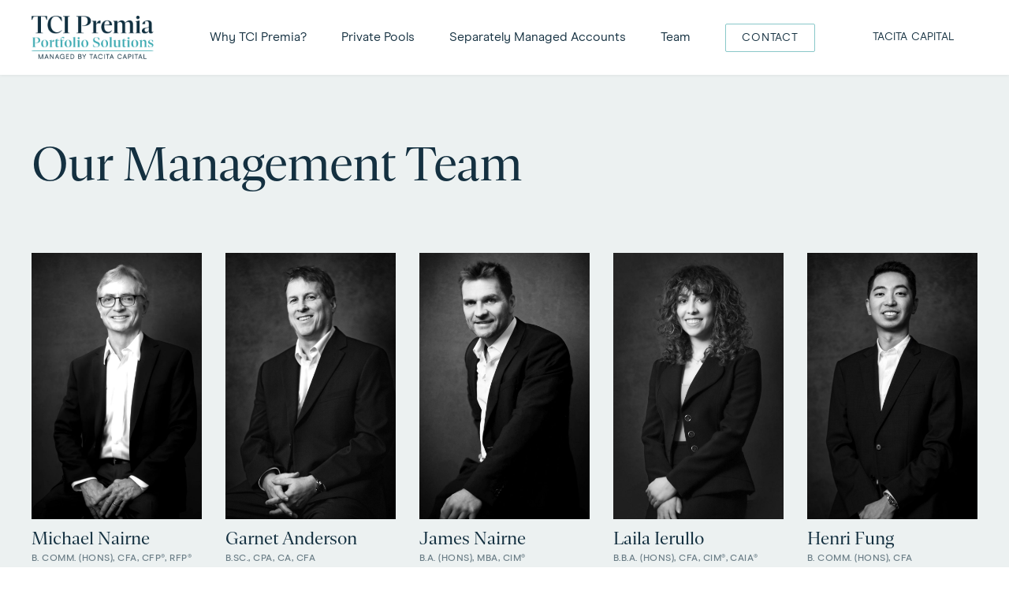

--- FILE ---
content_type: text/html; charset=UTF-8
request_url: https://tacitacapital.com/tci-premia/team/
body_size: 26230
content:
<!doctype html>
<!--[if lt IE 9]><html class="no-js no-svg ie lt-ie9 lt-ie8 lt-ie7" lang="en-US"> <![endif]-->
<!--[if IE 9]><html class="no-js no-svg ie ie9 lt-ie9 lt-ie8" lang="en-US"> <![endif]-->
<!--[if gt IE 9]><!-->
  <html
  class="" lang="en-US"> <!--<![endif]-->
  <head> <script type="text/javascript">
/* <![CDATA[ */
var gform;gform||(document.addEventListener("gform_main_scripts_loaded",function(){gform.scriptsLoaded=!0}),document.addEventListener("gform/theme/scripts_loaded",function(){gform.themeScriptsLoaded=!0}),window.addEventListener("DOMContentLoaded",function(){gform.domLoaded=!0}),gform={domLoaded:!1,scriptsLoaded:!1,themeScriptsLoaded:!1,isFormEditor:()=>"function"==typeof InitializeEditor,callIfLoaded:function(o){return!(!gform.domLoaded||!gform.scriptsLoaded||!gform.themeScriptsLoaded&&!gform.isFormEditor()||(gform.isFormEditor()&&console.warn("The use of gform.initializeOnLoaded() is deprecated in the form editor context and will be removed in Gravity Forms 3.1."),o(),0))},initializeOnLoaded:function(o){gform.callIfLoaded(o)||(document.addEventListener("gform_main_scripts_loaded",()=>{gform.scriptsLoaded=!0,gform.callIfLoaded(o)}),document.addEventListener("gform/theme/scripts_loaded",()=>{gform.themeScriptsLoaded=!0,gform.callIfLoaded(o)}),window.addEventListener("DOMContentLoaded",()=>{gform.domLoaded=!0,gform.callIfLoaded(o)}))},hooks:{action:{},filter:{}},addAction:function(o,r,e,t){gform.addHook("action",o,r,e,t)},addFilter:function(o,r,e,t){gform.addHook("filter",o,r,e,t)},doAction:function(o){gform.doHook("action",o,arguments)},applyFilters:function(o){return gform.doHook("filter",o,arguments)},removeAction:function(o,r){gform.removeHook("action",o,r)},removeFilter:function(o,r,e){gform.removeHook("filter",o,r,e)},addHook:function(o,r,e,t,n){null==gform.hooks[o][r]&&(gform.hooks[o][r]=[]);var d=gform.hooks[o][r];null==n&&(n=r+"_"+d.length),gform.hooks[o][r].push({tag:n,callable:e,priority:t=null==t?10:t})},doHook:function(r,o,e){var t;if(e=Array.prototype.slice.call(e,1),null!=gform.hooks[r][o]&&((o=gform.hooks[r][o]).sort(function(o,r){return o.priority-r.priority}),o.forEach(function(o){"function"!=typeof(t=o.callable)&&(t=window[t]),"action"==r?t.apply(null,e):e[0]=t.apply(null,e)})),"filter"==r)return e[0]},removeHook:function(o,r,t,n){var e;null!=gform.hooks[o][r]&&(e=(e=gform.hooks[o][r]).filter(function(o,r,e){return!!(null!=n&&n!=o.tag||null!=t&&t!=o.priority)}),gform.hooks[o][r]=e)}});
/* ]]> */
</script>
<meta charset="UTF-8"/><script>if(navigator.userAgent.match(/MSIE|Internet Explorer/i)||navigator.userAgent.match(/Trident\/7\..*?rv:11/i)){var href=document.location.href;if(!href.match(/[?&]nowprocket/)){if(href.indexOf("?")==-1){if(href.indexOf("#")==-1){document.location.href=href+"?nowprocket=1"}else{document.location.href=href.replace("#","?nowprocket=1#")}}else{if(href.indexOf("#")==-1){document.location.href=href+"&nowprocket=1"}else{document.location.href=href.replace("#","&nowprocket=1#")}}}}</script><script>(()=>{class RocketLazyLoadScripts{constructor(){this.v="2.0.4",this.userEvents=["keydown","keyup","mousedown","mouseup","mousemove","mouseover","mouseout","touchmove","touchstart","touchend","touchcancel","wheel","click","dblclick","input"],this.attributeEvents=["onblur","onclick","oncontextmenu","ondblclick","onfocus","onmousedown","onmouseenter","onmouseleave","onmousemove","onmouseout","onmouseover","onmouseup","onmousewheel","onscroll","onsubmit"]}async t(){this.i(),this.o(),/iP(ad|hone)/.test(navigator.userAgent)&&this.h(),this.u(),this.l(this),this.m(),this.k(this),this.p(this),this._(),await Promise.all([this.R(),this.L()]),this.lastBreath=Date.now(),this.S(this),this.P(),this.D(),this.O(),this.M(),await this.C(this.delayedScripts.normal),await this.C(this.delayedScripts.defer),await this.C(this.delayedScripts.async),await this.T(),await this.F(),await this.j(),await this.A(),window.dispatchEvent(new Event("rocket-allScriptsLoaded")),this.everythingLoaded=!0,this.lastTouchEnd&&await new Promise(t=>setTimeout(t,500-Date.now()+this.lastTouchEnd)),this.I(),this.H(),this.U(),this.W()}i(){this.CSPIssue=sessionStorage.getItem("rocketCSPIssue"),document.addEventListener("securitypolicyviolation",t=>{this.CSPIssue||"script-src-elem"!==t.violatedDirective||"data"!==t.blockedURI||(this.CSPIssue=!0,sessionStorage.setItem("rocketCSPIssue",!0))},{isRocket:!0})}o(){window.addEventListener("pageshow",t=>{this.persisted=t.persisted,this.realWindowLoadedFired=!0},{isRocket:!0}),window.addEventListener("pagehide",()=>{this.onFirstUserAction=null},{isRocket:!0})}h(){let t;function e(e){t=e}window.addEventListener("touchstart",e,{isRocket:!0}),window.addEventListener("touchend",function i(o){o.changedTouches[0]&&t.changedTouches[0]&&Math.abs(o.changedTouches[0].pageX-t.changedTouches[0].pageX)<10&&Math.abs(o.changedTouches[0].pageY-t.changedTouches[0].pageY)<10&&o.timeStamp-t.timeStamp<200&&(window.removeEventListener("touchstart",e,{isRocket:!0}),window.removeEventListener("touchend",i,{isRocket:!0}),"INPUT"===o.target.tagName&&"text"===o.target.type||(o.target.dispatchEvent(new TouchEvent("touchend",{target:o.target,bubbles:!0})),o.target.dispatchEvent(new MouseEvent("mouseover",{target:o.target,bubbles:!0})),o.target.dispatchEvent(new PointerEvent("click",{target:o.target,bubbles:!0,cancelable:!0,detail:1,clientX:o.changedTouches[0].clientX,clientY:o.changedTouches[0].clientY})),event.preventDefault()))},{isRocket:!0})}q(t){this.userActionTriggered||("mousemove"!==t.type||this.firstMousemoveIgnored?"keyup"===t.type||"mouseover"===t.type||"mouseout"===t.type||(this.userActionTriggered=!0,this.onFirstUserAction&&this.onFirstUserAction()):this.firstMousemoveIgnored=!0),"click"===t.type&&t.preventDefault(),t.stopPropagation(),t.stopImmediatePropagation(),"touchstart"===this.lastEvent&&"touchend"===t.type&&(this.lastTouchEnd=Date.now()),"click"===t.type&&(this.lastTouchEnd=0),this.lastEvent=t.type,t.composedPath&&t.composedPath()[0].getRootNode()instanceof ShadowRoot&&(t.rocketTarget=t.composedPath()[0]),this.savedUserEvents.push(t)}u(){this.savedUserEvents=[],this.userEventHandler=this.q.bind(this),this.userEvents.forEach(t=>window.addEventListener(t,this.userEventHandler,{passive:!1,isRocket:!0})),document.addEventListener("visibilitychange",this.userEventHandler,{isRocket:!0})}U(){this.userEvents.forEach(t=>window.removeEventListener(t,this.userEventHandler,{passive:!1,isRocket:!0})),document.removeEventListener("visibilitychange",this.userEventHandler,{isRocket:!0}),this.savedUserEvents.forEach(t=>{(t.rocketTarget||t.target).dispatchEvent(new window[t.constructor.name](t.type,t))})}m(){const t="return false",e=Array.from(this.attributeEvents,t=>"data-rocket-"+t),i="["+this.attributeEvents.join("],[")+"]",o="[data-rocket-"+this.attributeEvents.join("],[data-rocket-")+"]",s=(e,i,o)=>{o&&o!==t&&(e.setAttribute("data-rocket-"+i,o),e["rocket"+i]=new Function("event",o),e.setAttribute(i,t))};new MutationObserver(t=>{for(const n of t)"attributes"===n.type&&(n.attributeName.startsWith("data-rocket-")||this.everythingLoaded?n.attributeName.startsWith("data-rocket-")&&this.everythingLoaded&&this.N(n.target,n.attributeName.substring(12)):s(n.target,n.attributeName,n.target.getAttribute(n.attributeName))),"childList"===n.type&&n.addedNodes.forEach(t=>{if(t.nodeType===Node.ELEMENT_NODE)if(this.everythingLoaded)for(const i of[t,...t.querySelectorAll(o)])for(const t of i.getAttributeNames())e.includes(t)&&this.N(i,t.substring(12));else for(const e of[t,...t.querySelectorAll(i)])for(const t of e.getAttributeNames())this.attributeEvents.includes(t)&&s(e,t,e.getAttribute(t))})}).observe(document,{subtree:!0,childList:!0,attributeFilter:[...this.attributeEvents,...e]})}I(){this.attributeEvents.forEach(t=>{document.querySelectorAll("[data-rocket-"+t+"]").forEach(e=>{this.N(e,t)})})}N(t,e){const i=t.getAttribute("data-rocket-"+e);i&&(t.setAttribute(e,i),t.removeAttribute("data-rocket-"+e))}k(t){Object.defineProperty(HTMLElement.prototype,"onclick",{get(){return this.rocketonclick||null},set(e){this.rocketonclick=e,this.setAttribute(t.everythingLoaded?"onclick":"data-rocket-onclick","this.rocketonclick(event)")}})}S(t){function e(e,i){let o=e[i];e[i]=null,Object.defineProperty(e,i,{get:()=>o,set(s){t.everythingLoaded?o=s:e["rocket"+i]=o=s}})}e(document,"onreadystatechange"),e(window,"onload"),e(window,"onpageshow");try{Object.defineProperty(document,"readyState",{get:()=>t.rocketReadyState,set(e){t.rocketReadyState=e},configurable:!0}),document.readyState="loading"}catch(t){console.log("WPRocket DJE readyState conflict, bypassing")}}l(t){this.originalAddEventListener=EventTarget.prototype.addEventListener,this.originalRemoveEventListener=EventTarget.prototype.removeEventListener,this.savedEventListeners=[],EventTarget.prototype.addEventListener=function(e,i,o){o&&o.isRocket||!t.B(e,this)&&!t.userEvents.includes(e)||t.B(e,this)&&!t.userActionTriggered||e.startsWith("rocket-")||t.everythingLoaded?t.originalAddEventListener.call(this,e,i,o):(t.savedEventListeners.push({target:this,remove:!1,type:e,func:i,options:o}),"mouseenter"!==e&&"mouseleave"!==e||t.originalAddEventListener.call(this,e,t.savedUserEvents.push,o))},EventTarget.prototype.removeEventListener=function(e,i,o){o&&o.isRocket||!t.B(e,this)&&!t.userEvents.includes(e)||t.B(e,this)&&!t.userActionTriggered||e.startsWith("rocket-")||t.everythingLoaded?t.originalRemoveEventListener.call(this,e,i,o):t.savedEventListeners.push({target:this,remove:!0,type:e,func:i,options:o})}}J(t,e){this.savedEventListeners=this.savedEventListeners.filter(i=>{let o=i.type,s=i.target||window;return e!==o||t!==s||(this.B(o,s)&&(i.type="rocket-"+o),this.$(i),!1)})}H(){EventTarget.prototype.addEventListener=this.originalAddEventListener,EventTarget.prototype.removeEventListener=this.originalRemoveEventListener,this.savedEventListeners.forEach(t=>this.$(t))}$(t){t.remove?this.originalRemoveEventListener.call(t.target,t.type,t.func,t.options):this.originalAddEventListener.call(t.target,t.type,t.func,t.options)}p(t){let e;function i(e){return t.everythingLoaded?e:e.split(" ").map(t=>"load"===t||t.startsWith("load.")?"rocket-jquery-load":t).join(" ")}function o(o){function s(e){const s=o.fn[e];o.fn[e]=o.fn.init.prototype[e]=function(){return this[0]===window&&t.userActionTriggered&&("string"==typeof arguments[0]||arguments[0]instanceof String?arguments[0]=i(arguments[0]):"object"==typeof arguments[0]&&Object.keys(arguments[0]).forEach(t=>{const e=arguments[0][t];delete arguments[0][t],arguments[0][i(t)]=e})),s.apply(this,arguments),this}}if(o&&o.fn&&!t.allJQueries.includes(o)){const e={DOMContentLoaded:[],"rocket-DOMContentLoaded":[]};for(const t in e)document.addEventListener(t,()=>{e[t].forEach(t=>t())},{isRocket:!0});o.fn.ready=o.fn.init.prototype.ready=function(i){function s(){parseInt(o.fn.jquery)>2?setTimeout(()=>i.bind(document)(o)):i.bind(document)(o)}return"function"==typeof i&&(t.realDomReadyFired?!t.userActionTriggered||t.fauxDomReadyFired?s():e["rocket-DOMContentLoaded"].push(s):e.DOMContentLoaded.push(s)),o([])},s("on"),s("one"),s("off"),t.allJQueries.push(o)}e=o}t.allJQueries=[],o(window.jQuery),Object.defineProperty(window,"jQuery",{get:()=>e,set(t){o(t)}})}P(){const t=new Map;document.write=document.writeln=function(e){const i=document.currentScript,o=document.createRange(),s=i.parentElement;let n=t.get(i);void 0===n&&(n=i.nextSibling,t.set(i,n));const c=document.createDocumentFragment();o.setStart(c,0),c.appendChild(o.createContextualFragment(e)),s.insertBefore(c,n)}}async R(){return new Promise(t=>{this.userActionTriggered?t():this.onFirstUserAction=t})}async L(){return new Promise(t=>{document.addEventListener("DOMContentLoaded",()=>{this.realDomReadyFired=!0,t()},{isRocket:!0})})}async j(){return this.realWindowLoadedFired?Promise.resolve():new Promise(t=>{window.addEventListener("load",t,{isRocket:!0})})}M(){this.pendingScripts=[];this.scriptsMutationObserver=new MutationObserver(t=>{for(const e of t)e.addedNodes.forEach(t=>{"SCRIPT"!==t.tagName||t.noModule||t.isWPRocket||this.pendingScripts.push({script:t,promise:new Promise(e=>{const i=()=>{const i=this.pendingScripts.findIndex(e=>e.script===t);i>=0&&this.pendingScripts.splice(i,1),e()};t.addEventListener("load",i,{isRocket:!0}),t.addEventListener("error",i,{isRocket:!0}),setTimeout(i,1e3)})})})}),this.scriptsMutationObserver.observe(document,{childList:!0,subtree:!0})}async F(){await this.X(),this.pendingScripts.length?(await this.pendingScripts[0].promise,await this.F()):this.scriptsMutationObserver.disconnect()}D(){this.delayedScripts={normal:[],async:[],defer:[]},document.querySelectorAll("script[type$=rocketlazyloadscript]").forEach(t=>{t.hasAttribute("data-rocket-src")?t.hasAttribute("async")&&!1!==t.async?this.delayedScripts.async.push(t):t.hasAttribute("defer")&&!1!==t.defer||"module"===t.getAttribute("data-rocket-type")?this.delayedScripts.defer.push(t):this.delayedScripts.normal.push(t):this.delayedScripts.normal.push(t)})}async _(){await this.L();let t=[];document.querySelectorAll("script[type$=rocketlazyloadscript][data-rocket-src]").forEach(e=>{let i=e.getAttribute("data-rocket-src");if(i&&!i.startsWith("data:")){i.startsWith("//")&&(i=location.protocol+i);try{const o=new URL(i).origin;o!==location.origin&&t.push({src:o,crossOrigin:e.crossOrigin||"module"===e.getAttribute("data-rocket-type")})}catch(t){}}}),t=[...new Map(t.map(t=>[JSON.stringify(t),t])).values()],this.Y(t,"preconnect")}async G(t){if(await this.K(),!0!==t.noModule||!("noModule"in HTMLScriptElement.prototype))return new Promise(e=>{let i;function o(){(i||t).setAttribute("data-rocket-status","executed"),e()}try{if(navigator.userAgent.includes("Firefox/")||""===navigator.vendor||this.CSPIssue)i=document.createElement("script"),[...t.attributes].forEach(t=>{let e=t.nodeName;"type"!==e&&("data-rocket-type"===e&&(e="type"),"data-rocket-src"===e&&(e="src"),i.setAttribute(e,t.nodeValue))}),t.text&&(i.text=t.text),t.nonce&&(i.nonce=t.nonce),i.hasAttribute("src")?(i.addEventListener("load",o,{isRocket:!0}),i.addEventListener("error",()=>{i.setAttribute("data-rocket-status","failed-network"),e()},{isRocket:!0}),setTimeout(()=>{i.isConnected||e()},1)):(i.text=t.text,o()),i.isWPRocket=!0,t.parentNode.replaceChild(i,t);else{const i=t.getAttribute("data-rocket-type"),s=t.getAttribute("data-rocket-src");i?(t.type=i,t.removeAttribute("data-rocket-type")):t.removeAttribute("type"),t.addEventListener("load",o,{isRocket:!0}),t.addEventListener("error",i=>{this.CSPIssue&&i.target.src.startsWith("data:")?(console.log("WPRocket: CSP fallback activated"),t.removeAttribute("src"),this.G(t).then(e)):(t.setAttribute("data-rocket-status","failed-network"),e())},{isRocket:!0}),s?(t.fetchPriority="high",t.removeAttribute("data-rocket-src"),t.src=s):t.src="data:text/javascript;base64,"+window.btoa(unescape(encodeURIComponent(t.text)))}}catch(i){t.setAttribute("data-rocket-status","failed-transform"),e()}});t.setAttribute("data-rocket-status","skipped")}async C(t){const e=t.shift();return e?(e.isConnected&&await this.G(e),this.C(t)):Promise.resolve()}O(){this.Y([...this.delayedScripts.normal,...this.delayedScripts.defer,...this.delayedScripts.async],"preload")}Y(t,e){this.trash=this.trash||[];let i=!0;var o=document.createDocumentFragment();t.forEach(t=>{const s=t.getAttribute&&t.getAttribute("data-rocket-src")||t.src;if(s&&!s.startsWith("data:")){const n=document.createElement("link");n.href=s,n.rel=e,"preconnect"!==e&&(n.as="script",n.fetchPriority=i?"high":"low"),t.getAttribute&&"module"===t.getAttribute("data-rocket-type")&&(n.crossOrigin=!0),t.crossOrigin&&(n.crossOrigin=t.crossOrigin),t.integrity&&(n.integrity=t.integrity),t.nonce&&(n.nonce=t.nonce),o.appendChild(n),this.trash.push(n),i=!1}}),document.head.appendChild(o)}W(){this.trash.forEach(t=>t.remove())}async T(){try{document.readyState="interactive"}catch(t){}this.fauxDomReadyFired=!0;try{await this.K(),this.J(document,"readystatechange"),document.dispatchEvent(new Event("rocket-readystatechange")),await this.K(),document.rocketonreadystatechange&&document.rocketonreadystatechange(),await this.K(),this.J(document,"DOMContentLoaded"),document.dispatchEvent(new Event("rocket-DOMContentLoaded")),await this.K(),this.J(window,"DOMContentLoaded"),window.dispatchEvent(new Event("rocket-DOMContentLoaded"))}catch(t){console.error(t)}}async A(){try{document.readyState="complete"}catch(t){}try{await this.K(),this.J(document,"readystatechange"),document.dispatchEvent(new Event("rocket-readystatechange")),await this.K(),document.rocketonreadystatechange&&document.rocketonreadystatechange(),await this.K(),this.J(window,"load"),window.dispatchEvent(new Event("rocket-load")),await this.K(),window.rocketonload&&window.rocketonload(),await this.K(),this.allJQueries.forEach(t=>t(window).trigger("rocket-jquery-load")),await this.K(),this.J(window,"pageshow");const t=new Event("rocket-pageshow");t.persisted=this.persisted,window.dispatchEvent(t),await this.K(),window.rocketonpageshow&&window.rocketonpageshow({persisted:this.persisted})}catch(t){console.error(t)}}async K(){Date.now()-this.lastBreath>45&&(await this.X(),this.lastBreath=Date.now())}async X(){return document.hidden?new Promise(t=>setTimeout(t)):new Promise(t=>requestAnimationFrame(t))}B(t,e){return e===document&&"readystatechange"===t||(e===document&&"DOMContentLoaded"===t||(e===window&&"DOMContentLoaded"===t||(e===window&&"load"===t||e===window&&"pageshow"===t)))}static run(){(new RocketLazyLoadScripts).t()}}RocketLazyLoadScripts.run()})();</script>
    
<meta name="viewport" content="initial-scale=1, width=device-width, height=device-height, viewport-fit=cover">
<!-- default theme description -->
<!-- 
<meta http-equiv="X-UA-Compatible" content="IE=edge">
<link rel="pingback" href="https://tacitacapital.com/xmlrpc.php"/>
<link rel="profile" href="http://gmpg.org/xfn/11">
<style>
  .js img,
  .js main {
     opacity: 0; 
  }

  .js.hidden {
    display: none;
  }
</style>

<!-- Google tag (gtag.js) -->
<script type="rocketlazyloadscript" async data-rocket-src="https://www.googletagmanager.com/gtag/js?id=G-8HW7G49PH9"></script>
<script type="rocketlazyloadscript">
  window.dataLayer = window.dataLayer || [];
  function gtag() {
    dataLayer.push(arguments);
  }
  gtag('js', new Date());
  gtag('config', 'G-8HW7G49PH9');
</script>

<!-- Linkedin -->

<script type="rocketlazyloadscript" data-rocket-type="text/javascript">

  _linkedin_partner_id = "6434868";

  window._linkedin_data_partner_ids = window._linkedin_data_partner_ids || [];

  window._linkedin_data_partner_ids.push(_linkedin_partner_id);
</script>
<script type="rocketlazyloadscript" data-rocket-type="text/javascript">

  (function (l) {

    if (! l) {
      window.lintrk = function (a, b) {
        window.lintrk.q.push([a, b])
      };

      window.lintrk.q = []
    }

    var s = document.getElementsByTagName("script")[0];

    var b = document.createElement("script");

    b.type = "text/javascript";
    b.async = true;

    b.src = "https://snap.licdn.com/li.lms-analytics/insight.min.js";

    s.parentNode.insertBefore(b, s);
  })(window.lintrk);
</script>

<noscript>

  <img fetchpriority="high" loading="eager" height="1" width="1" style="display:none;" alt="" src="https://px.ads.linkedin.com/collect/?pid=6434868&fmt=gif"/>

</noscript>

    <!-- Preconnect -->
    <link rel="preconnect" href="https://tacitacapital.com" crossorigin>
    <link rel="preconnect" href="https://fonts.gstatic.com" crossorigin>

    <!-- Preload critical fonts -->
<meta name='robots' content='index, follow, max-image-preview:large, max-snippet:-1, max-video-preview:-1' />

	<!-- This site is optimized with the Yoast SEO plugin v26.7 - https://yoast.com/wordpress/plugins/seo/ -->
	<title>Team - Tacita Capital</title>
<link data-rocket-prefetch href="https://snap.licdn.com" rel="dns-prefetch">
<link data-rocket-prefetch href="https://www.gstatic.com" rel="dns-prefetch">
<link data-rocket-prefetch href="https://www.googletagmanager.com" rel="dns-prefetch">
<link data-rocket-prefetch href="https://www.google.com" rel="dns-prefetch">
<link crossorigin data-rocket-preload as="font" href="https://tacitacapital.com/wp-content/themes/tacita-2023/assets/fonts/ModernEra-Regular.woff2" rel="preload">
<link crossorigin data-rocket-preload as="font" href="https://tacitacapital.com/wp-content/themes/tacita-2023/assets/fonts/GesturaHeadline-Regular.woff2" rel="preload"><link rel="preload" data-rocket-preload as="image" href="https://tacitacapital.com/wp-content/uploads/2024/10/Garnet_headshot_full-scaled-800x0-c-default.jpg" imagesrcset="https://tacitacapital.com/wp-content/uploads/2024/10/Garnet_headshot_full-scaled-480x0-c-default.jpg 480w, https://tacitacapital.com/wp-content/uploads/2024/10/Garnet_headshot_full-scaled-800x0-c-default.jpg 800w, https://tacitacapital.com/wp-content/uploads/2024/10/Garnet_headshot_full-scaled-1000x0-c-default.jpg 1000w" imagesizes="(min-width: 800px) 50vw, 100vw" fetchpriority="high">
	<meta name="description" content="Our team has the multi-disciplinary experience and credentials necessary to deliver truly customized portfolio and wealth management services." />
	<link rel="canonical" href="https://tacitacapital.com/tci-premia/team/" />
	<meta property="og:locale" content="en_US" />
	<meta property="og:type" content="article" />
	<meta property="og:title" content="Team - Tacita Capital" />
	<meta property="og:description" content="Our team has the multi-disciplinary experience and credentials necessary to deliver truly customized portfolio and wealth management services." />
	<meta property="og:url" content="https://tacitacapital.com/tci-premia/team/" />
	<meta property="og:site_name" content="Tacita Capital" />
	<meta property="article:modified_time" content="2025-08-27T19:49:49+00:00" />
	<meta name="twitter:card" content="summary_large_image" />
	<meta name="twitter:site" content="@TacitaCapital" />
	<script type="application/ld+json" class="yoast-schema-graph">{"@context":"https://schema.org","@graph":[{"@type":"WebPage","@id":"https://tacitacapital.com/tci-premia/team/","url":"https://tacitacapital.com/tci-premia/team/","name":"Team - Tacita Capital","isPartOf":{"@id":"https://tacitacapital.com/#website"},"datePublished":"2023-02-07T20:11:25+00:00","dateModified":"2025-08-27T19:49:49+00:00","description":"Our team has the multi-disciplinary experience and credentials necessary to deliver truly customized portfolio and wealth management services.","breadcrumb":{"@id":"https://tacitacapital.com/tci-premia/team/#breadcrumb"},"inLanguage":"en-US","potentialAction":[{"@type":"ReadAction","target":["https://tacitacapital.com/tci-premia/team/"]}]},{"@type":"BreadcrumbList","@id":"https://tacitacapital.com/tci-premia/team/#breadcrumb","itemListElement":[{"@type":"ListItem","position":1,"name":"Home","item":"https://tacitacapital.com/"},{"@type":"ListItem","position":2,"name":"TCI Premia","item":"https://tacitacapital.com/tci-premia/"},{"@type":"ListItem","position":3,"name":"Team"}]},{"@type":"WebSite","@id":"https://tacitacapital.com/#website","url":"https://tacitacapital.com/","name":"Tacita Capital","description":"","publisher":{"@id":"https://tacitacapital.com/#organization"},"potentialAction":[{"@type":"SearchAction","target":{"@type":"EntryPoint","urlTemplate":"https://tacitacapital.com/?s={search_term_string}"},"query-input":{"@type":"PropertyValueSpecification","valueRequired":true,"valueName":"search_term_string"}}],"inLanguage":"en-US"},{"@type":"Organization","@id":"https://tacitacapital.com/#organization","name":"Tacita Capital","url":"https://tacitacapital.com/","logo":{"@type":"ImageObject","inLanguage":"en-US","@id":"https://tacitacapital.com/#/schema/logo/image/","url":"https://tacitacapital.com/wp-content/uploads/2023/03/TC_Logo_dark-teal-scaled.jpg","contentUrl":"https://tacitacapital.com/wp-content/uploads/2023/03/TC_Logo_dark-teal-scaled.jpg","width":2560,"height":400,"caption":"Tacita Capital"},"image":{"@id":"https://tacitacapital.com/#/schema/logo/image/"},"sameAs":["https://x.com/TacitaCapital","https://www.linkedin.com/company/tacita-capital-inc/"]}]}</script>
	<!-- / Yoast SEO plugin. -->


<link rel='dns-prefetch' href='//www.google.com' />

<link href='https://tacitacapital.com' crossorigin='1' rel='preconnect' />
<link rel="alternate" type="application/rss+xml" title="Tacita Capital &raquo; Feed" href="https://tacitacapital.com/feed/" />
<link rel="alternate" type="application/rss+xml" title="Tacita Capital &raquo; Comments Feed" href="https://tacitacapital.com/comments/feed/" />
<link rel="alternate" title="oEmbed (JSON)" type="application/json+oembed" href="https://tacitacapital.com/wp-json/oembed/1.0/embed?url=https%3A%2F%2Ftacitacapital.com%2Ftci-premia%2Fteam%2F" />
<link rel="alternate" title="oEmbed (XML)" type="text/xml+oembed" href="https://tacitacapital.com/wp-json/oembed/1.0/embed?url=https%3A%2F%2Ftacitacapital.com%2Ftci-premia%2Fteam%2F&#038;format=xml" />
<style id='wp-img-auto-sizes-contain-inline-css' type='text/css'>
img:is([sizes=auto i],[sizes^="auto," i]){contain-intrinsic-size:3000px 1500px}
/*# sourceURL=wp-img-auto-sizes-contain-inline-css */
</style>
<style id='wp-emoji-styles-inline-css' type='text/css'>

	img.wp-smiley, img.emoji {
		display: inline !important;
		border: none !important;
		box-shadow: none !important;
		height: 1em !important;
		width: 1em !important;
		margin: 0 0.07em !important;
		vertical-align: -0.1em !important;
		background: none !important;
		padding: 0 !important;
	}
/*# sourceURL=wp-emoji-styles-inline-css */
</style>
<style id='classic-theme-styles-inline-css' type='text/css'>
/*! This file is auto-generated */
.wp-block-button__link{color:#fff;background-color:#32373c;border-radius:9999px;box-shadow:none;text-decoration:none;padding:calc(.667em + 2px) calc(1.333em + 2px);font-size:1.125em}.wp-block-file__button{background:#32373c;color:#fff;text-decoration:none}
/*# sourceURL=/wp-includes/css/classic-themes.min.css */
</style>
<link data-minify="1" rel='stylesheet' id='custom-style-css' href='https://tacitacapital.com/wp-content/cache/min/1/wp-content/themes/tacita-2023/dist/assets/main.css?ver=1764998302' type='text/css' media='all' />
<style id='rocket-lazyload-inline-css' type='text/css'>
.rll-youtube-player{position:relative;padding-bottom:56.23%;height:0;overflow:hidden;max-width:100%;}.rll-youtube-player:focus-within{outline: 2px solid currentColor;outline-offset: 5px;}.rll-youtube-player iframe{position:absolute;top:0;left:0;width:100%;height:100%;z-index:100;background:0 0}.rll-youtube-player img{bottom:0;display:block;left:0;margin:auto;max-width:100%;width:100%;position:absolute;right:0;top:0;border:none;height:auto;-webkit-transition:.4s all;-moz-transition:.4s all;transition:.4s all}.rll-youtube-player img:hover{-webkit-filter:brightness(75%)}.rll-youtube-player .play{height:100%;width:100%;left:0;top:0;position:absolute;background:var(--wpr-bg-35ca5c59-d21b-4141-ab4e-ca18c545c06f) no-repeat center;background-color: transparent !important;cursor:pointer;border:none;}
/*# sourceURL=rocket-lazyload-inline-css */
</style>
<script defer type="text/javascript" src="https://tacitacapital.com/wp-includes/js/jquery/jquery.min.js?ver=3.7.1" id="jquery-core-js"></script>
<script defer type="text/javascript" src="https://tacitacapital.com/wp-includes/js/jquery/jquery-migrate.min.js?ver=3.4.1" id="jquery-migrate-js"></script>
<script type="rocketlazyloadscript" data-minify="1" defer data-rocket-type="text/javascript" data-rocket-src="https://tacitacapital.com/wp-content/cache/min/1/wp-content/themes/tacita-2023/dist/assets/main.js?ver=1764998303" id="custom-js-js"></script>
<link rel="https://api.w.org/" href="https://tacitacapital.com/wp-json/" /><link rel="alternate" title="JSON" type="application/json" href="https://tacitacapital.com/wp-json/wp/v2/pages/293" /><meta name="generator" content="WordPress 6.9" />
<link rel='shortlink' href='https://tacitacapital.com/?p=293' />
        <script type="rocketlazyloadscript" data-rocket-type="text/javascript">
            // Example: Prevent Flash of Unstyled Content (FOUC)
            document.documentElement.classList.add('js');
            document.documentElement.classList.add('hidden');
        </script>
        <link rel="icon" href="https://tacitacapital.com/wp-content/uploads/2023/01/cropped-favicon-32x32.png" sizes="32x32" />
<link rel="icon" href="https://tacitacapital.com/wp-content/uploads/2023/01/cropped-favicon-192x192.png" sizes="192x192" />
<link rel="apple-touch-icon" href="https://tacitacapital.com/wp-content/uploads/2023/01/cropped-favicon-180x180.png" />
<meta name="msapplication-TileImage" content="https://tacitacapital.com/wp-content/uploads/2023/01/cropped-favicon-270x270.png" />
		<style type="text/css" id="wp-custom-css">
			.gform_button{
    font-size: 1.4rem !important;
    letter-spacing: .08rem !important;
    text-transform: uppercase !important;
    padding: 1.4rem 2.4rem 1.2rem !important;
    cursor: pointer !important;
    text-decoration: none !important;
    display: inline-block !important;
    border-radius: .2rem !important;
    text-align: center !important;
    line-height: 1 !important;	
	   background-color:#143040 !important;
    color: #ffffff !important;
    border-color: #143040 !important;
	width: 100% !important;
}
.gform-theme--foundation .gform_fields{
	row-gap:10px !important;
}

.gform_fields input, .gform_fields select, .gform_fields textarea {
    border: .1rem solid #bed2d2 !important;
    border-radius: .2rem !important;
padding:.4rem 1.6rem  !important;
	height:auto !important;
	outline: none !important;
	color: #112337 !important;
}
.gform_fields textarea{
	height:150px !important;
}
.gform_fields  input::placeholder, .gform_fields  textarea::placeholder {
    color: #878787 !important;
  }
.gform_validation_errors{
	display:none !important;
}

/*Sign up for news, insights and more.
*/
#gform_2{
	max-width: 600px;
  margin: 0px auto;
}
.gform_confirmation_message{
	text-align:center !important;
}		</style>
		<noscript><style id="rocket-lazyload-nojs-css">.rll-youtube-player, [data-lazy-src]{display:none !important;}</style></noscript>
  <style id='global-styles-inline-css' type='text/css'>
:root{--wp--preset--aspect-ratio--square: 1;--wp--preset--aspect-ratio--4-3: 4/3;--wp--preset--aspect-ratio--3-4: 3/4;--wp--preset--aspect-ratio--3-2: 3/2;--wp--preset--aspect-ratio--2-3: 2/3;--wp--preset--aspect-ratio--16-9: 16/9;--wp--preset--aspect-ratio--9-16: 9/16;--wp--preset--color--black: #000000;--wp--preset--color--cyan-bluish-gray: #abb8c3;--wp--preset--color--white: #ffffff;--wp--preset--color--pale-pink: #f78da7;--wp--preset--color--vivid-red: #cf2e2e;--wp--preset--color--luminous-vivid-orange: #ff6900;--wp--preset--color--luminous-vivid-amber: #fcb900;--wp--preset--color--light-green-cyan: #7bdcb5;--wp--preset--color--vivid-green-cyan: #00d084;--wp--preset--color--pale-cyan-blue: #8ed1fc;--wp--preset--color--vivid-cyan-blue: #0693e3;--wp--preset--color--vivid-purple: #9b51e0;--wp--preset--gradient--vivid-cyan-blue-to-vivid-purple: linear-gradient(135deg,rgb(6,147,227) 0%,rgb(155,81,224) 100%);--wp--preset--gradient--light-green-cyan-to-vivid-green-cyan: linear-gradient(135deg,rgb(122,220,180) 0%,rgb(0,208,130) 100%);--wp--preset--gradient--luminous-vivid-amber-to-luminous-vivid-orange: linear-gradient(135deg,rgb(252,185,0) 0%,rgb(255,105,0) 100%);--wp--preset--gradient--luminous-vivid-orange-to-vivid-red: linear-gradient(135deg,rgb(255,105,0) 0%,rgb(207,46,46) 100%);--wp--preset--gradient--very-light-gray-to-cyan-bluish-gray: linear-gradient(135deg,rgb(238,238,238) 0%,rgb(169,184,195) 100%);--wp--preset--gradient--cool-to-warm-spectrum: linear-gradient(135deg,rgb(74,234,220) 0%,rgb(151,120,209) 20%,rgb(207,42,186) 40%,rgb(238,44,130) 60%,rgb(251,105,98) 80%,rgb(254,248,76) 100%);--wp--preset--gradient--blush-light-purple: linear-gradient(135deg,rgb(255,206,236) 0%,rgb(152,150,240) 100%);--wp--preset--gradient--blush-bordeaux: linear-gradient(135deg,rgb(254,205,165) 0%,rgb(254,45,45) 50%,rgb(107,0,62) 100%);--wp--preset--gradient--luminous-dusk: linear-gradient(135deg,rgb(255,203,112) 0%,rgb(199,81,192) 50%,rgb(65,88,208) 100%);--wp--preset--gradient--pale-ocean: linear-gradient(135deg,rgb(255,245,203) 0%,rgb(182,227,212) 50%,rgb(51,167,181) 100%);--wp--preset--gradient--electric-grass: linear-gradient(135deg,rgb(202,248,128) 0%,rgb(113,206,126) 100%);--wp--preset--gradient--midnight: linear-gradient(135deg,rgb(2,3,129) 0%,rgb(40,116,252) 100%);--wp--preset--font-size--small: 13px;--wp--preset--font-size--medium: 20px;--wp--preset--font-size--large: 36px;--wp--preset--font-size--x-large: 42px;--wp--preset--spacing--20: 0.44rem;--wp--preset--spacing--30: 0.67rem;--wp--preset--spacing--40: 1rem;--wp--preset--spacing--50: 1.5rem;--wp--preset--spacing--60: 2.25rem;--wp--preset--spacing--70: 3.38rem;--wp--preset--spacing--80: 5.06rem;--wp--preset--shadow--natural: 6px 6px 9px rgba(0, 0, 0, 0.2);--wp--preset--shadow--deep: 12px 12px 50px rgba(0, 0, 0, 0.4);--wp--preset--shadow--sharp: 6px 6px 0px rgba(0, 0, 0, 0.2);--wp--preset--shadow--outlined: 6px 6px 0px -3px rgb(255, 255, 255), 6px 6px rgb(0, 0, 0);--wp--preset--shadow--crisp: 6px 6px 0px rgb(0, 0, 0);}:where(.is-layout-flex){gap: 0.5em;}:where(.is-layout-grid){gap: 0.5em;}body .is-layout-flex{display: flex;}.is-layout-flex{flex-wrap: wrap;align-items: center;}.is-layout-flex > :is(*, div){margin: 0;}body .is-layout-grid{display: grid;}.is-layout-grid > :is(*, div){margin: 0;}:where(.wp-block-columns.is-layout-flex){gap: 2em;}:where(.wp-block-columns.is-layout-grid){gap: 2em;}:where(.wp-block-post-template.is-layout-flex){gap: 1.25em;}:where(.wp-block-post-template.is-layout-grid){gap: 1.25em;}.has-black-color{color: var(--wp--preset--color--black) !important;}.has-cyan-bluish-gray-color{color: var(--wp--preset--color--cyan-bluish-gray) !important;}.has-white-color{color: var(--wp--preset--color--white) !important;}.has-pale-pink-color{color: var(--wp--preset--color--pale-pink) !important;}.has-vivid-red-color{color: var(--wp--preset--color--vivid-red) !important;}.has-luminous-vivid-orange-color{color: var(--wp--preset--color--luminous-vivid-orange) !important;}.has-luminous-vivid-amber-color{color: var(--wp--preset--color--luminous-vivid-amber) !important;}.has-light-green-cyan-color{color: var(--wp--preset--color--light-green-cyan) !important;}.has-vivid-green-cyan-color{color: var(--wp--preset--color--vivid-green-cyan) !important;}.has-pale-cyan-blue-color{color: var(--wp--preset--color--pale-cyan-blue) !important;}.has-vivid-cyan-blue-color{color: var(--wp--preset--color--vivid-cyan-blue) !important;}.has-vivid-purple-color{color: var(--wp--preset--color--vivid-purple) !important;}.has-black-background-color{background-color: var(--wp--preset--color--black) !important;}.has-cyan-bluish-gray-background-color{background-color: var(--wp--preset--color--cyan-bluish-gray) !important;}.has-white-background-color{background-color: var(--wp--preset--color--white) !important;}.has-pale-pink-background-color{background-color: var(--wp--preset--color--pale-pink) !important;}.has-vivid-red-background-color{background-color: var(--wp--preset--color--vivid-red) !important;}.has-luminous-vivid-orange-background-color{background-color: var(--wp--preset--color--luminous-vivid-orange) !important;}.has-luminous-vivid-amber-background-color{background-color: var(--wp--preset--color--luminous-vivid-amber) !important;}.has-light-green-cyan-background-color{background-color: var(--wp--preset--color--light-green-cyan) !important;}.has-vivid-green-cyan-background-color{background-color: var(--wp--preset--color--vivid-green-cyan) !important;}.has-pale-cyan-blue-background-color{background-color: var(--wp--preset--color--pale-cyan-blue) !important;}.has-vivid-cyan-blue-background-color{background-color: var(--wp--preset--color--vivid-cyan-blue) !important;}.has-vivid-purple-background-color{background-color: var(--wp--preset--color--vivid-purple) !important;}.has-black-border-color{border-color: var(--wp--preset--color--black) !important;}.has-cyan-bluish-gray-border-color{border-color: var(--wp--preset--color--cyan-bluish-gray) !important;}.has-white-border-color{border-color: var(--wp--preset--color--white) !important;}.has-pale-pink-border-color{border-color: var(--wp--preset--color--pale-pink) !important;}.has-vivid-red-border-color{border-color: var(--wp--preset--color--vivid-red) !important;}.has-luminous-vivid-orange-border-color{border-color: var(--wp--preset--color--luminous-vivid-orange) !important;}.has-luminous-vivid-amber-border-color{border-color: var(--wp--preset--color--luminous-vivid-amber) !important;}.has-light-green-cyan-border-color{border-color: var(--wp--preset--color--light-green-cyan) !important;}.has-vivid-green-cyan-border-color{border-color: var(--wp--preset--color--vivid-green-cyan) !important;}.has-pale-cyan-blue-border-color{border-color: var(--wp--preset--color--pale-cyan-blue) !important;}.has-vivid-cyan-blue-border-color{border-color: var(--wp--preset--color--vivid-cyan-blue) !important;}.has-vivid-purple-border-color{border-color: var(--wp--preset--color--vivid-purple) !important;}.has-vivid-cyan-blue-to-vivid-purple-gradient-background{background: var(--wp--preset--gradient--vivid-cyan-blue-to-vivid-purple) !important;}.has-light-green-cyan-to-vivid-green-cyan-gradient-background{background: var(--wp--preset--gradient--light-green-cyan-to-vivid-green-cyan) !important;}.has-luminous-vivid-amber-to-luminous-vivid-orange-gradient-background{background: var(--wp--preset--gradient--luminous-vivid-amber-to-luminous-vivid-orange) !important;}.has-luminous-vivid-orange-to-vivid-red-gradient-background{background: var(--wp--preset--gradient--luminous-vivid-orange-to-vivid-red) !important;}.has-very-light-gray-to-cyan-bluish-gray-gradient-background{background: var(--wp--preset--gradient--very-light-gray-to-cyan-bluish-gray) !important;}.has-cool-to-warm-spectrum-gradient-background{background: var(--wp--preset--gradient--cool-to-warm-spectrum) !important;}.has-blush-light-purple-gradient-background{background: var(--wp--preset--gradient--blush-light-purple) !important;}.has-blush-bordeaux-gradient-background{background: var(--wp--preset--gradient--blush-bordeaux) !important;}.has-luminous-dusk-gradient-background{background: var(--wp--preset--gradient--luminous-dusk) !important;}.has-pale-ocean-gradient-background{background: var(--wp--preset--gradient--pale-ocean) !important;}.has-electric-grass-gradient-background{background: var(--wp--preset--gradient--electric-grass) !important;}.has-midnight-gradient-background{background: var(--wp--preset--gradient--midnight) !important;}.has-small-font-size{font-size: var(--wp--preset--font-size--small) !important;}.has-medium-font-size{font-size: var(--wp--preset--font-size--medium) !important;}.has-large-font-size{font-size: var(--wp--preset--font-size--large) !important;}.has-x-large-font-size{font-size: var(--wp--preset--font-size--x-large) !important;}
/*# sourceURL=global-styles-inline-css */
</style>
<link rel='stylesheet' id='gravity_forms_theme_reset-css' href='https://tacitacapital.com/wp-content/plugins/gravityforms/assets/css/dist/gravity-forms-theme-reset.min.css?ver=2.9.25' type='text/css' media='all' />
<link rel='stylesheet' id='gravity_forms_theme_foundation-css' href='https://tacitacapital.com/wp-content/cache/background-css/1/tacitacapital.com/wp-content/plugins/gravityforms/assets/css/dist/gravity-forms-theme-foundation.min.css?ver=2.9.25&wpr_t=1768794359' type='text/css' media='all' />
<link data-minify="1" rel='stylesheet' id='gravity_forms_theme_framework-css' href='https://tacitacapital.com/wp-content/cache/min/1/wp-content/plugins/gravityforms/assets/css/dist/gravity-forms-theme-framework.min.css?ver=1764998302' type='text/css' media='all' />
<link rel='stylesheet' id='gravity_forms_orbital_theme-css' href='https://tacitacapital.com/wp-content/plugins/gravityforms/assets/css/dist/gravity-forms-orbital-theme.min.css?ver=2.9.25' type='text/css' media='all' />
<style id="wpr-lazyload-bg-container"></style><style id="wpr-lazyload-bg-exclusion"></style>
<noscript>
<style id="wpr-lazyload-bg-nostyle">.gform-theme--foundation .chosen-container-single .chosen-single abbr{--wpr-bg-0086d40a-0af3-4cb3-adc5-740360bf66e6: url('https://tacitacapital.com/wp-content/plugins/gravityforms/images/theme/chosen/chosen-sprite.png');}.gform-theme--foundation .chosen-container-single .chosen-single div b{--wpr-bg-a7ec60d9-9db8-4172-9367-c2ee3d7c0f3b: url('https://tacitacapital.com/wp-content/plugins/gravityforms/images/theme/chosen/chosen-sprite.png');}.gform-theme--foundation .chosen-container-single .chosen-search input[type=text]{--wpr-bg-01773d42-fbbe-41fd-9bb7-561eecff4e7a: url('https://tacitacapital.com/wp-content/plugins/gravityforms/images/theme/chosen/chosen-sprite.png');}.gform-theme--foundation .chosen-container-multi .chosen-choices li.search-choice .search-choice-close{--wpr-bg-dc4670cf-cce7-4058-b472-fad5fdb31a94: url('https://tacitacapital.com/wp-content/plugins/gravityforms/images/theme/chosen/chosen-sprite.png');}.gform-theme--foundation .gform_card_icon_container .gform_card_icon.gform_card_icon_selected::after{--wpr-bg-ff858f7c-4a47-4eb5-af74-fad362d9fbeb: url('https://tacitacapital.com/wp-content/plugins/gravityforms/images/gf-creditcards-check.svg');}.gform-theme--foundation.ui-datepicker .ui-datepicker-next::before,.gform-theme--foundation.ui-datepicker .ui-datepicker-prev::before{--wpr-bg-e41d2f65-dd45-4d61-90c8-3b743d574940: url('https://tacitacapital.com/wp-content/plugins/gravityforms/images/theme/down-arrow.svg');}.gform-theme--foundation.ui-datepicker select.ui-datepicker-month,.gform-theme--foundation.ui-datepicker select.ui-datepicker-year{--wpr-bg-98158bc5-806a-4931-b1af-c1eeb725dded: url('https://tacitacapital.com/wp-content/plugins/gravityforms/images/theme/down-arrow.svg');}.gform-theme--foundation .chosen-container .chosen-results-scroll-down span,.gform-theme--foundation .chosen-container .chosen-results-scroll-up span,.gform-theme--foundation .chosen-container-multi .chosen-choices .search-choice .search-choice-close,.gform-theme--foundation .chosen-container-single .chosen-search input[type=text],.gform-theme--foundation .chosen-container-single .chosen-single abbr,.gform-theme--foundation .chosen-container-single .chosen-single div b,.gform-theme--foundation .chosen-rtl .chosen-search input[type=text]{--wpr-bg-c108f233-62ed-4c8a-88f2-16cde0ff786e: url('https://tacitacapital.com/wp-content/plugins/gravityforms/images/theme/chosen/chosen-sprite@2x.png');}.gform-theme--foundation .gform_card_icon_container .gform_card_icon{--wpr-bg-5988bb8c-9d91-42dd-b3bf-5726c3b543ce: url('https://tacitacapital.com/wp-content/plugins/gravityforms/images/gf-creditcards.svg');}.gform-theme--foundation .ginput_card_security_code_icon{--wpr-bg-0c8c44ae-4c2e-4523-aa50-1adc10ae79c4: url('https://tacitacapital.com/wp-content/plugins/gravityforms/images/gf-creditcards.svg');}.rll-youtube-player .play{--wpr-bg-35ca5c59-d21b-4141-ab4e-ca18c545c06f: url('https://tacitacapital.com/wp-content/plugins/wp-rocket/assets/img/youtube.png');}</style>
</noscript>
<script type="application/javascript">const rocket_pairs = [{"selector":".gform-theme--foundation .chosen-container-single .chosen-single abbr","style":".gform-theme--foundation .chosen-container-single .chosen-single abbr{--wpr-bg-0086d40a-0af3-4cb3-adc5-740360bf66e6: url('https:\/\/tacitacapital.com\/wp-content\/plugins\/gravityforms\/images\/theme\/chosen\/chosen-sprite.png');}","hash":"0086d40a-0af3-4cb3-adc5-740360bf66e6","url":"https:\/\/tacitacapital.com\/wp-content\/plugins\/gravityforms\/images\/theme\/chosen\/chosen-sprite.png"},{"selector":".gform-theme--foundation .chosen-container-single .chosen-single div b","style":".gform-theme--foundation .chosen-container-single .chosen-single div b{--wpr-bg-a7ec60d9-9db8-4172-9367-c2ee3d7c0f3b: url('https:\/\/tacitacapital.com\/wp-content\/plugins\/gravityforms\/images\/theme\/chosen\/chosen-sprite.png');}","hash":"a7ec60d9-9db8-4172-9367-c2ee3d7c0f3b","url":"https:\/\/tacitacapital.com\/wp-content\/plugins\/gravityforms\/images\/theme\/chosen\/chosen-sprite.png"},{"selector":".gform-theme--foundation .chosen-container-single .chosen-search input[type=text]","style":".gform-theme--foundation .chosen-container-single .chosen-search input[type=text]{--wpr-bg-01773d42-fbbe-41fd-9bb7-561eecff4e7a: url('https:\/\/tacitacapital.com\/wp-content\/plugins\/gravityforms\/images\/theme\/chosen\/chosen-sprite.png');}","hash":"01773d42-fbbe-41fd-9bb7-561eecff4e7a","url":"https:\/\/tacitacapital.com\/wp-content\/plugins\/gravityforms\/images\/theme\/chosen\/chosen-sprite.png"},{"selector":".gform-theme--foundation .chosen-container-multi .chosen-choices li.search-choice .search-choice-close","style":".gform-theme--foundation .chosen-container-multi .chosen-choices li.search-choice .search-choice-close{--wpr-bg-dc4670cf-cce7-4058-b472-fad5fdb31a94: url('https:\/\/tacitacapital.com\/wp-content\/plugins\/gravityforms\/images\/theme\/chosen\/chosen-sprite.png');}","hash":"dc4670cf-cce7-4058-b472-fad5fdb31a94","url":"https:\/\/tacitacapital.com\/wp-content\/plugins\/gravityforms\/images\/theme\/chosen\/chosen-sprite.png"},{"selector":".gform-theme--foundation .gform_card_icon_container .gform_card_icon.gform_card_icon_selected","style":".gform-theme--foundation .gform_card_icon_container .gform_card_icon.gform_card_icon_selected::after{--wpr-bg-ff858f7c-4a47-4eb5-af74-fad362d9fbeb: url('https:\/\/tacitacapital.com\/wp-content\/plugins\/gravityforms\/images\/gf-creditcards-check.svg');}","hash":"ff858f7c-4a47-4eb5-af74-fad362d9fbeb","url":"https:\/\/tacitacapital.com\/wp-content\/plugins\/gravityforms\/images\/gf-creditcards-check.svg"},{"selector":".gform-theme--foundation.ui-datepicker .ui-datepicker-next,.gform-theme--foundation.ui-datepicker .ui-datepicker-prev","style":".gform-theme--foundation.ui-datepicker .ui-datepicker-next::before,.gform-theme--foundation.ui-datepicker .ui-datepicker-prev::before{--wpr-bg-e41d2f65-dd45-4d61-90c8-3b743d574940: url('https:\/\/tacitacapital.com\/wp-content\/plugins\/gravityforms\/images\/theme\/down-arrow.svg');}","hash":"e41d2f65-dd45-4d61-90c8-3b743d574940","url":"https:\/\/tacitacapital.com\/wp-content\/plugins\/gravityforms\/images\/theme\/down-arrow.svg"},{"selector":".gform-theme--foundation.ui-datepicker select.ui-datepicker-month,.gform-theme--foundation.ui-datepicker select.ui-datepicker-year","style":".gform-theme--foundation.ui-datepicker select.ui-datepicker-month,.gform-theme--foundation.ui-datepicker select.ui-datepicker-year{--wpr-bg-98158bc5-806a-4931-b1af-c1eeb725dded: url('https:\/\/tacitacapital.com\/wp-content\/plugins\/gravityforms\/images\/theme\/down-arrow.svg');}","hash":"98158bc5-806a-4931-b1af-c1eeb725dded","url":"https:\/\/tacitacapital.com\/wp-content\/plugins\/gravityforms\/images\/theme\/down-arrow.svg"},{"selector":".gform-theme--foundation .chosen-container .chosen-results-scroll-down span,.gform-theme--foundation .chosen-container .chosen-results-scroll-up span,.gform-theme--foundation .chosen-container-multi .chosen-choices .search-choice .search-choice-close,.gform-theme--foundation .chosen-container-single .chosen-search input[type=text],.gform-theme--foundation .chosen-container-single .chosen-single abbr,.gform-theme--foundation .chosen-container-single .chosen-single div b,.gform-theme--foundation .chosen-rtl .chosen-search input[type=text]","style":".gform-theme--foundation .chosen-container .chosen-results-scroll-down span,.gform-theme--foundation .chosen-container .chosen-results-scroll-up span,.gform-theme--foundation .chosen-container-multi .chosen-choices .search-choice .search-choice-close,.gform-theme--foundation .chosen-container-single .chosen-search input[type=text],.gform-theme--foundation .chosen-container-single .chosen-single abbr,.gform-theme--foundation .chosen-container-single .chosen-single div b,.gform-theme--foundation .chosen-rtl .chosen-search input[type=text]{--wpr-bg-c108f233-62ed-4c8a-88f2-16cde0ff786e: url('https:\/\/tacitacapital.com\/wp-content\/plugins\/gravityforms\/images\/theme\/chosen\/chosen-sprite@2x.png');}","hash":"c108f233-62ed-4c8a-88f2-16cde0ff786e","url":"https:\/\/tacitacapital.com\/wp-content\/plugins\/gravityforms\/images\/theme\/chosen\/chosen-sprite@2x.png"},{"selector":".gform-theme--foundation .gform_card_icon_container .gform_card_icon","style":".gform-theme--foundation .gform_card_icon_container .gform_card_icon{--wpr-bg-5988bb8c-9d91-42dd-b3bf-5726c3b543ce: url('https:\/\/tacitacapital.com\/wp-content\/plugins\/gravityforms\/images\/gf-creditcards.svg');}","hash":"5988bb8c-9d91-42dd-b3bf-5726c3b543ce","url":"https:\/\/tacitacapital.com\/wp-content\/plugins\/gravityforms\/images\/gf-creditcards.svg"},{"selector":".gform-theme--foundation .ginput_card_security_code_icon","style":".gform-theme--foundation .ginput_card_security_code_icon{--wpr-bg-0c8c44ae-4c2e-4523-aa50-1adc10ae79c4: url('https:\/\/tacitacapital.com\/wp-content\/plugins\/gravityforms\/images\/gf-creditcards.svg');}","hash":"0c8c44ae-4c2e-4523-aa50-1adc10ae79c4","url":"https:\/\/tacitacapital.com\/wp-content\/plugins\/gravityforms\/images\/gf-creditcards.svg"},{"selector":".rll-youtube-player .play","style":".rll-youtube-player .play{--wpr-bg-35ca5c59-d21b-4141-ab4e-ca18c545c06f: url('https:\/\/tacitacapital.com\/wp-content\/plugins\/wp-rocket\/assets\/img\/youtube.png');}","hash":"35ca5c59-d21b-4141-ab4e-ca18c545c06f","url":"https:\/\/tacitacapital.com\/wp-content\/plugins\/wp-rocket\/assets\/img\/youtube.png"}]; const rocket_excluded_pairs = [];</script><meta name="generator" content="WP Rocket 3.20.3" data-wpr-features="wpr_lazyload_css_bg_img wpr_delay_js wpr_defer_js wpr_minify_js wpr_lazyload_images wpr_lazyload_iframes wpr_preconnect_external_domains wpr_auto_preload_fonts wpr_oci wpr_minify_css wpr_preload_links wpr_host_fonts_locally wpr_desktop" /></head>
  <body class="wp-singular page-template page-template-tci-premia-page-template page-template-tci-premia-page-template-php page page-id-293 page-child parent-pageid-188 wp-theme-tacita-2023" data-template="base-tci.twig">

    <a class="skip-link sr-only" href="#content">Skip to content</a>

    <div  class="container">
      <header  class="header">
        <div  class="header-wrapper page-width">
  <a href="https://tacitacapital.com/tci-premia" rel="home" class="header-logo">
    <span class="sr-only">TCI Premia</span>
    <img fetchpriority="high" loading="eager" src="https://tacitacapital.com/wp-content/themes/tacita-2023/assets/img/tci-logo.png"/>
  </a>
  <nav id="nav-main" class="nav-main" role="navigation">
            <ul class="list-nostyle">
          <li>
        <a class="nav-main-link" href="https://tacitacapital.com/tci-premia/why-tci-premia/">
          <span>Why TCI Premia?</span>
        </a>
              </li>
          <li>
        <a class="nav-main-link" href="https://tacitacapital.com/tci-premia/private-pools/">
          <span>Private Pools</span>
        </a>
                  <div class="sub-menu">
            <ul class="list-nostyle">
                              <li class="h6">
                  <a href="https://tacitacapital.com/tci-premia/private-pools/canadian-vqm-equity/">
                    <span>Canadian VQM Equity</span>
                  </a>
                </li>
                              <li class="h6">
                  <a href="https://tacitacapital.com/tci-premia/private-pools/preferred-share/">
                    <span>Preferred Share</span>
                  </a>
                </li>
                              <li class="h6">
                  <a href="https://tacitacapital.com/tci-premia/private-pools/real-assets/">
                    <span>Real Assets</span>
                  </a>
                </li>
                          </ul>
          </div>
              </li>
          <li>
        <a class="nav-main-link" href="https://tacitacapital.com/tci-premia/sma/">
          <span>Separately Managed Accounts</span>
        </a>
                  <div class="sub-menu">
            <ul class="list-nostyle">
                              <li class="h6">
                  <a href="https://tacitacapital.com/tci-premia/sma/canadian-momentum-equity/">
                    <span>Canadian Momentum Equity</span>
                  </a>
                </li>
                              <li class="h6">
                  <a href="https://tacitacapital.com/tci-premia/sma/canadian-small-cap-equity/">
                    <span>Canadian Small Cap Equity</span>
                  </a>
                </li>
                              <li class="h6">
                  <a href="https://tacitacapital.com/tci-premia/sma/us-large-cap-equity/">
                    <span>U.S. Large Cap Equity</span>
                  </a>
                </li>
                          </ul>
          </div>
              </li>
          <li>
        <a class="nav-main-link" href="https://tacitacapital.com/tci-premia/team/">
          <span>Team</span>
        </a>
              </li>
          <li>
        <a class="nav-main-link contact-menu-link" href="https://tacitacapital.com/tci-premia/contact/">
          <span>Contact</span>
        </a>
              </li>
      </ul>
        <div class="header-cta">
      <a href="/">Tacita Capital
      </a>
    </div>
  </nav>

  <div class="header-cta">
    <a href="/">Tacita Capital
    </a>
  </div>

  <div class="menu-icon medium-up-hide">
    <span class="line-1"></span>
    <span class="line-2"></span>
    <span class="line-3"></span>
  </div>
</div>
      </header>

      <main  id="content" role="main" class="content-wrapper">
        	<section  class="color-grey spacing">
		<div class="hero-section">
  <div class="hero-wrapper page-width">
    <div class="grid ">
      
        <h1>
                      Our Management Team
                  </h1>
                  </div>
  </div>
  </div>
	</section>
	<section  class="color-grey spacing">
		<div class="page-width">
			<div class="team-grid grid grid-5">
									<div class="item">
						<img  srcset="https://tacitacapital.com/wp-content/uploads/2023/02/Michael-1-480x0-c-default.jpg 480w, https://tacitacapital.com/wp-content/uploads/2023/02/Michael-1-800x0-c-default.jpg 800w, https://tacitacapital.com/wp-content/uploads/2023/02/Michael-1-1000x0-c-default.jpg 1000w" sizes="(min-width: 750px) 50vw, (min-width: 990px) 25vw, 100vw" src="https://tacitacapital.com/wp-content/uploads/2023/02/Michael-1-800x0-c-default.jpg" alt=""/>
						<h4>Michael Nairne</h4>
						<h5 class="h6">B. Comm. (Hons), CFA, CFP®, RFP®</h5>
						<h5>President, Chief Investment Officer</h5>
						<div class="popup-modal" data-popup-modal="team-profile-1">
							<div class="popup-modal-wrapper grid">
								<span class="popup-modal__close close hide-mobile"></span>

								<div class="hide-mobile">
									<img fetchpriority="high" loading="eager" srcset="https://tacitacapital.com/wp-content/uploads/2023/02/Michael-1-480x0-c-default.jpg 480w, https://tacitacapital.com/wp-content/uploads/2023/02/Michael-1-800x0-c-default.jpg 800w, https://tacitacapital.com/wp-content/uploads/2023/02/Michael-1-1000x0-c-default.jpg 1000w" sizes="(min-width: 800px) 50vw, 100vw" src="https://tacitacapital.com/wp-content/uploads/2023/02/Michael-1-800x0-c-default.jpg" alt=""/>
								</div>
								<div>
									<div>
										<span class="h4 hide-mobile">Michael Nairne</span>
										<span class="h6 hide-mobile">B. Comm. (Hons), CFA, CFP®, RFP®</span>
										<div class="h5">
											<span class="hide-mobile">President, Chief Investment Officer</span>
											<br>416-640-9961
																					</div>
									</div>
									<div class="team-bio rte"><p>Prior to co-founding Tacita Capital in 2005, Michael was the Chief Operating Officer of Loring Ward Inc., a family office located in New York and Los Angeles. Michael was also the co-founder and Vice Chairman of Assante Corporation, Loring Ward’s original parent company. During his tenure, Assante grew from $1B to over $20B in assets under administration including $8B in leading tax-managed asset allocation programs.</p>
<p>Michael has invested on a quantitative basis for over 30 years. He originally adopted mean-variance optimization in the early 1990s as a tool to improve asset allocation decisions. In 2004, he began using a factor-based framework for equity investing. He was the Chief Investment Strategist and chaired the Investment Committee of a California-based asset management firm with over $4B in assets invested in factor-based equity strategies.</p>
<p>Michael is a Chartered Financial Analyst (CFA) charterholder and a member of the CFA Institute and CFA Society Toronto. He is a Registered Financial Planner (RFP), a Certified Financial Planner (CFP®) professional, and graduated first in his class in Canada as a Chartered Financial Planner. Michael was the gold medalist in his graduating year from the Honours Commerce Program at the University of Manitoba. He is also a member of the Institute of Advanced Financial Planners. Michael is currently a member of the Finance Committee of the Board of Governors for the Royal Ontario Museum.</p>
</div>
								</div>
							</div>
						</div>
						<button type="button" class="link popup-trigger" data-popup-trigger="team-profile-1">
							<span class="h6"></span>
						</button>
					</div>
									<div class="item">
						<img fetchpriority="high"  srcset="https://tacitacapital.com/wp-content/uploads/2024/10/Garnet_headshot_full-scaled-480x0-c-default.jpg 480w, https://tacitacapital.com/wp-content/uploads/2024/10/Garnet_headshot_full-scaled-800x0-c-default.jpg 800w, https://tacitacapital.com/wp-content/uploads/2024/10/Garnet_headshot_full-scaled-1000x0-c-default.jpg 1000w" sizes="(min-width: 750px) 50vw, (min-width: 990px) 25vw, 100vw" src="https://tacitacapital.com/wp-content/uploads/2024/10/Garnet_headshot_full-scaled-800x0-c-default.jpg" alt=""/>
						<h4>Garnet Anderson</h4>
						<h5 class="h6"> B.Sc., CPA, CA, CFA</h5>
						<h5>Vice President, Head of Portfolio Management</h5>
						<div class="popup-modal" data-popup-modal="team-profile-2">
							<div class="popup-modal-wrapper grid">
								<span class="popup-modal__close close hide-mobile"></span>

								<div class="hide-mobile">
									<img fetchpriority="high" loading="eager" srcset="https://tacitacapital.com/wp-content/uploads/2024/10/Garnet_headshot_full-scaled-480x0-c-default.jpg 480w, https://tacitacapital.com/wp-content/uploads/2024/10/Garnet_headshot_full-scaled-800x0-c-default.jpg 800w, https://tacitacapital.com/wp-content/uploads/2024/10/Garnet_headshot_full-scaled-1000x0-c-default.jpg 1000w" sizes="(min-width: 800px) 50vw, 100vw" src="https://tacitacapital.com/wp-content/uploads/2024/10/Garnet_headshot_full-scaled-800x0-c-default.jpg" alt=""/>
								</div>
								<div>
									<div>
										<span class="h4 hide-mobile">Garnet Anderson</span>
										<span class="h6 hide-mobile"> B.Sc., CPA, CA, CFA</span>
										<div class="h5">
											<span class="hide-mobile">Vice President, Head of Portfolio Management</span>
																					</div>
									</div>
									<div class="team-bio rte"><p>Garnet is a both a principal and a director of Tacita Capital and is responsible for the operation of the firm’s portfolio management activities including the Pools. He also oversees the monitoring and regular rebalancing of client portfolios.</p>
<p>Garnet has over 27 years of experience in investment management. Prior to joining Tacita Capital, Garnet spent 14 years at Assante Wealth Management and its asset management arm, United Financial Corporation where he was Portfolio Manager of record and Chief Compliance Officer for the $8B invested in United’s portfolio solutions. His responsibilities included working with an outside consultant on the development of multi-asset class and multi-factor optimized portfolios, investment sub-advisor and fund selection and manager allocations. Garnet also led Assante’s research department which focused on capital market developments, portfolio construction and optimization, investment and other tax considerations as well as quantitative factor and fundamental research. He also has extensive product development and due diligence experience.</p>
<p>Garnet has a Bachelor of Science (Honours) degree from Queen’s University and earned his Chartered Accountant Designation (Ontario Honour Roll) while articling at Price Waterhouse in Toronto. He is a CFA charterholder and member of the CFA Institute and the CFA Society Toronto</p>
</div>
								</div>
							</div>
						</div>
						<button type="button" class="link popup-trigger" data-popup-trigger="team-profile-2">
							<span class="h6"></span>
						</button>
					</div>
									<div class="item">
						<img  srcset="https://tacitacapital.com/wp-content/uploads/2023/02/3-1-1-scaled-480x0-c-default.jpg 480w, https://tacitacapital.com/wp-content/uploads/2023/02/3-1-1-scaled-800x0-c-default.jpg 800w, https://tacitacapital.com/wp-content/uploads/2023/02/3-1-1-scaled-1000x0-c-default.jpg 1000w" sizes="(min-width: 750px) 50vw, (min-width: 990px) 25vw, 100vw" src="https://tacitacapital.com/wp-content/uploads/2023/02/3-1-1-scaled-800x0-c-default.jpg" alt=""/>
						<h4>James Nairne </h4>
						<h5 class="h6">B.A. (Hons), MBA, CIM®</h5>
						<h5>Senior Portfolio Manager</h5>
						<div class="popup-modal" data-popup-modal="team-profile-3">
							<div class="popup-modal-wrapper grid">
								<span class="popup-modal__close close hide-mobile"></span>

								<div class="hide-mobile">
									<img fetchpriority="high" loading="eager" srcset="https://tacitacapital.com/wp-content/uploads/2023/02/3-1-1-scaled-480x0-c-default.jpg 480w, https://tacitacapital.com/wp-content/uploads/2023/02/3-1-1-scaled-800x0-c-default.jpg 800w, https://tacitacapital.com/wp-content/uploads/2023/02/3-1-1-scaled-1000x0-c-default.jpg 1000w" sizes="(min-width: 800px) 50vw, 100vw" src="https://tacitacapital.com/wp-content/uploads/2023/02/3-1-1-scaled-800x0-c-default.jpg" alt=""/>
								</div>
								<div>
									<div>
										<span class="h4 hide-mobile">James Nairne </span>
										<span class="h6 hide-mobile">B.A. (Hons), MBA, CIM®</span>
										<div class="h5">
											<span class="hide-mobile">Senior Portfolio Manager</span>
											<br>416-640-9965
																					</div>
									</div>
									<div class="team-bio rte"><p>James is a member of the firm’s Portfolio Management Group and provides wealth advisory and portfolio management services to a number of Family Office clients.  He is also a senior member of the team that undertakes the due diligence and monitoring of private investments. James also liaises with Canadian advisory firms and their representatives on portfolio construction and investment tax planning with TCI Premia Private Pools.</p>
<p>James has nearly 15 years of experience in the investment management industry. Prior to joining Tacita Capital, James worked at a high net worth investment management boutique in Miami, Florida.</p>
<p>James earned a Masters of Business Administration from the University of Miami School of Business, with concentrations in Finance and Marketing. He also has an Honours Bachelor of Arts degree from Trinity College at the University of Toronto. James holds the Chartered Investment Manager (CIM®) designation.</p>
<p>&nbsp;</p>
</div>
								</div>
							</div>
						</div>
						<button type="button" class="link popup-trigger" data-popup-trigger="team-profile-3">
							<span class="h6"></span>
						</button>
					</div>
									<div class="item">
						<img  srcset="https://tacitacapital.com/wp-content/uploads/2023/02/Lailah-2-480x0-c-default.jpg 480w, https://tacitacapital.com/wp-content/uploads/2023/02/Lailah-2-800x0-c-default.jpg 800w, https://tacitacapital.com/wp-content/uploads/2023/02/Lailah-2-1000x0-c-default.jpg 1000w" sizes="(min-width: 750px) 50vw, (min-width: 990px) 25vw, 100vw" src="https://tacitacapital.com/wp-content/uploads/2023/02/Lailah-2-800x0-c-default.jpg" alt=""/>
						<h4>Laila Ierullo</h4>
						<h5 class="h6">B.B.A. (Hons), CFA, CIM®, CAIA®</h5>
						<h5>Associate, Investment Analytics</h5>
						<div class="popup-modal" data-popup-modal="team-profile-4">
							<div class="popup-modal-wrapper grid">
								<span class="popup-modal__close close hide-mobile"></span>

								<div class="hide-mobile">
									<img fetchpriority="high" loading="eager" srcset="https://tacitacapital.com/wp-content/uploads/2023/02/Lailah-2-480x0-c-default.jpg 480w, https://tacitacapital.com/wp-content/uploads/2023/02/Lailah-2-800x0-c-default.jpg 800w, https://tacitacapital.com/wp-content/uploads/2023/02/Lailah-2-1000x0-c-default.jpg 1000w" sizes="(min-width: 800px) 50vw, 100vw" src="https://tacitacapital.com/wp-content/uploads/2023/02/Lailah-2-800x0-c-default.jpg" alt=""/>
								</div>
								<div>
									<div>
										<span class="h4 hide-mobile">Laila Ierullo</span>
										<span class="h6 hide-mobile">B.B.A. (Hons), CFA, CIM®, CAIA®</span>
										<div class="h5">
											<span class="hide-mobile">Associate, Investment Analytics</span>
											<br>416-640-7371 
																					</div>
									</div>
									<div class="team-bio rte"><p>Laila is a member of the firm’s Portfolio Management Group and works with our portfolio managers to achieve best execution trades across multiple asset classes. She also contributes to the analysis and monitoring of client portfolios, asset class mandates and investment models.</p>
<p>Prior to joining Tacita Capital, Laila spent several years working at other large financial institutions in the wealth management space.</p>
<p>Laila earned an Honours Bachelor of Business Administration degree from Wilfrid Laurier University with a concentration in Finance. She is a Chartered Financial Analyst (CFA) charterholder, a Chartered Alternative Investment Analyst (CAIA®) charterholder, and also holds the Chartered Investment Manager (CIM®) designation.</p>
</div>
								</div>
							</div>
						</div>
						<button type="button" class="link popup-trigger" data-popup-trigger="team-profile-4">
							<span class="h6"></span>
						</button>
					</div>
									<div class="item">
						<img  srcset="https://tacitacapital.com/wp-content/uploads/2025/05/Henri-Final-480x0-c-default.jpg 480w, https://tacitacapital.com/wp-content/uploads/2025/05/Henri-Final-800x0-c-default.jpg 800w, https://tacitacapital.com/wp-content/uploads/2025/05/Henri-Final-1000x0-c-default.jpg 1000w" sizes="(min-width: 750px) 50vw, (min-width: 990px) 25vw, 100vw" src="https://tacitacapital.com/wp-content/uploads/2025/05/Henri-Final-800x0-c-default.jpg" alt=""/>
						<h4>Henri Fung</h4>
						<h5 class="h6">B. Comm. (Hons), CFA</h5>
						<h5>Trading Analyst</h5>
						<div class="popup-modal" data-popup-modal="team-profile-5">
							<div class="popup-modal-wrapper grid">
								<span class="popup-modal__close close hide-mobile"></span>

								<div class="hide-mobile">
									<img fetchpriority="high" loading="eager" srcset="https://tacitacapital.com/wp-content/uploads/2025/05/Henri-Final-480x0-c-default.jpg 480w, https://tacitacapital.com/wp-content/uploads/2025/05/Henri-Final-800x0-c-default.jpg 800w, https://tacitacapital.com/wp-content/uploads/2025/05/Henri-Final-1000x0-c-default.jpg 1000w" sizes="(min-width: 800px) 50vw, 100vw" src="https://tacitacapital.com/wp-content/uploads/2025/05/Henri-Final-800x0-c-default.jpg" alt=""/>
								</div>
								<div>
									<div>
										<span class="h4 hide-mobile">Henri Fung</span>
										<span class="h6 hide-mobile">B. Comm. (Hons), CFA</span>
										<div class="h5">
											<span class="hide-mobile">Trading Analyst</span>
											<br>416-640-9963
																					</div>
									</div>
									<div class="team-bio rte"><p>Henri is a member of the firm’s Portfolio Management Group and serves on the Fixed Income and Preferred Share Committee. Henri focuses on the Canadian preferred share market, analyzing new issuances, redemptions, and overall market activity. He also reviews key macroeconomic indicators and interest rate dynamics, supports the development and execution of TCI Premia’s preferred share investment strategy, and manages trading to ensure optimal liquidity and best execution.</p>
<p>Prior to joining the firm, Henri gained extensive experience as a trader at a self-directed brokerage and as an investment representative at a major financial institution in Toronto.</p>
<p>Henri earned an Honours Bachelor of Commerce with a specialization in Finance and Economics from the University of Toronto. He is a Chartered Financial Analyst (CFA) charterholder and a member of the CFA Society Toronto.</p>
</div>
								</div>
							</div>
						</div>
						<button type="button" class="link popup-trigger" data-popup-trigger="team-profile-5">
							<span class="h6"></span>
						</button>
					</div>
							</div>
		</div>
	</section>
	<div  class="pop-up-bg"></div>

      </main>

              <footer  id="footer">
          <div  class="footer-wrapper page-width">
  <div class="footer-top">

    <div class="newsletter-header center">
      <h4>Sign up for news, insights and more.</h4>
    </div>

    
                <div class='gf_browser_unknown gform_wrapper gform-theme gform-theme--foundation gform-theme--framework gform-theme--orbital' data-form-theme='orbital' data-form-index='0' id='gform_wrapper_2' ><style>#gform_wrapper_2[data-form-index="0"].gform-theme,[data-parent-form="2_0"]{--gf-color-primary: #204ce5;--gf-color-primary-rgb: 32, 76, 229;--gf-color-primary-contrast: #fff;--gf-color-primary-contrast-rgb: 255, 255, 255;--gf-color-primary-darker: #001AB3;--gf-color-primary-lighter: #527EFF;--gf-color-secondary: #fff;--gf-color-secondary-rgb: 255, 255, 255;--gf-color-secondary-contrast: #112337;--gf-color-secondary-contrast-rgb: 17, 35, 55;--gf-color-secondary-darker: #F5F5F5;--gf-color-secondary-lighter: #FFFFFF;--gf-color-out-ctrl-light: rgba(17, 35, 55, 0.1);--gf-color-out-ctrl-light-rgb: 17, 35, 55;--gf-color-out-ctrl-light-darker: rgba(104, 110, 119, 0.35);--gf-color-out-ctrl-light-lighter: #F5F5F5;--gf-color-out-ctrl-dark: #585e6a;--gf-color-out-ctrl-dark-rgb: 88, 94, 106;--gf-color-out-ctrl-dark-darker: #112337;--gf-color-out-ctrl-dark-lighter: rgba(17, 35, 55, 0.65);--gf-color-in-ctrl: #fff;--gf-color-in-ctrl-rgb: 255, 255, 255;--gf-color-in-ctrl-contrast: #112337;--gf-color-in-ctrl-contrast-rgb: 17, 35, 55;--gf-color-in-ctrl-darker: #F5F5F5;--gf-color-in-ctrl-lighter: #FFFFFF;--gf-color-in-ctrl-primary: #204ce5;--gf-color-in-ctrl-primary-rgb: 32, 76, 229;--gf-color-in-ctrl-primary-contrast: #fff;--gf-color-in-ctrl-primary-contrast-rgb: 255, 255, 255;--gf-color-in-ctrl-primary-darker: #001AB3;--gf-color-in-ctrl-primary-lighter: #527EFF;--gf-color-in-ctrl-light: rgba(17, 35, 55, 0.1);--gf-color-in-ctrl-light-rgb: 17, 35, 55;--gf-color-in-ctrl-light-darker: rgba(104, 110, 119, 0.35);--gf-color-in-ctrl-light-lighter: #F5F5F5;--gf-color-in-ctrl-dark: #585e6a;--gf-color-in-ctrl-dark-rgb: 88, 94, 106;--gf-color-in-ctrl-dark-darker: #112337;--gf-color-in-ctrl-dark-lighter: rgba(17, 35, 55, 0.65);--gf-radius: 3px;--gf-font-size-secondary: 14px;--gf-font-size-tertiary: 13px;--gf-icon-ctrl-number: url("data:image/svg+xml,%3Csvg width='8' height='14' viewBox='0 0 8 14' fill='none' xmlns='http://www.w3.org/2000/svg'%3E%3Cpath fill-rule='evenodd' clip-rule='evenodd' d='M4 0C4.26522 5.96046e-08 4.51957 0.105357 4.70711 0.292893L7.70711 3.29289C8.09763 3.68342 8.09763 4.31658 7.70711 4.70711C7.31658 5.09763 6.68342 5.09763 6.29289 4.70711L4 2.41421L1.70711 4.70711C1.31658 5.09763 0.683417 5.09763 0.292893 4.70711C-0.0976311 4.31658 -0.097631 3.68342 0.292893 3.29289L3.29289 0.292893C3.48043 0.105357 3.73478 0 4 0ZM0.292893 9.29289C0.683417 8.90237 1.31658 8.90237 1.70711 9.29289L4 11.5858L6.29289 9.29289C6.68342 8.90237 7.31658 8.90237 7.70711 9.29289C8.09763 9.68342 8.09763 10.3166 7.70711 10.7071L4.70711 13.7071C4.31658 14.0976 3.68342 14.0976 3.29289 13.7071L0.292893 10.7071C-0.0976311 10.3166 -0.0976311 9.68342 0.292893 9.29289Z' fill='rgba(17, 35, 55, 0.65)'/%3E%3C/svg%3E");--gf-icon-ctrl-select: url("data:image/svg+xml,%3Csvg width='10' height='6' viewBox='0 0 10 6' fill='none' xmlns='http://www.w3.org/2000/svg'%3E%3Cpath fill-rule='evenodd' clip-rule='evenodd' d='M0.292893 0.292893C0.683417 -0.097631 1.31658 -0.097631 1.70711 0.292893L5 3.58579L8.29289 0.292893C8.68342 -0.0976311 9.31658 -0.0976311 9.70711 0.292893C10.0976 0.683417 10.0976 1.31658 9.70711 1.70711L5.70711 5.70711C5.31658 6.09763 4.68342 6.09763 4.29289 5.70711L0.292893 1.70711C-0.0976311 1.31658 -0.0976311 0.683418 0.292893 0.292893Z' fill='rgba(17, 35, 55, 0.65)'/%3E%3C/svg%3E");--gf-icon-ctrl-search: url("data:image/svg+xml,%3Csvg width='640' height='640' xmlns='http://www.w3.org/2000/svg'%3E%3Cpath d='M256 128c-70.692 0-128 57.308-128 128 0 70.691 57.308 128 128 128 70.691 0 128-57.309 128-128 0-70.692-57.309-128-128-128zM64 256c0-106.039 85.961-192 192-192s192 85.961 192 192c0 41.466-13.146 79.863-35.498 111.248l154.125 154.125c12.496 12.496 12.496 32.758 0 45.254s-32.758 12.496-45.254 0L367.248 412.502C335.862 434.854 297.467 448 256 448c-106.039 0-192-85.962-192-192z' fill='rgba(17, 35, 55, 0.65)'/%3E%3C/svg%3E");--gf-label-space-y-secondary: var(--gf-label-space-y-md-secondary);--gf-ctrl-border-color: #686e77;--gf-ctrl-size: var(--gf-ctrl-size-md);--gf-ctrl-label-color-primary: #112337;--gf-ctrl-label-color-secondary: #112337;--gf-ctrl-choice-size: var(--gf-ctrl-choice-size-md);--gf-ctrl-checkbox-check-size: var(--gf-ctrl-checkbox-check-size-md);--gf-ctrl-radio-check-size: var(--gf-ctrl-radio-check-size-md);--gf-ctrl-btn-font-size: var(--gf-ctrl-btn-font-size-md);--gf-ctrl-btn-padding-x: var(--gf-ctrl-btn-padding-x-md);--gf-ctrl-btn-size: var(--gf-ctrl-btn-size-md);--gf-ctrl-btn-border-color-secondary: #686e77;--gf-ctrl-file-btn-bg-color-hover: #EBEBEB;--gf-field-img-choice-size: var(--gf-field-img-choice-size-md);--gf-field-img-choice-card-space: var(--gf-field-img-choice-card-space-md);--gf-field-img-choice-check-ind-size: var(--gf-field-img-choice-check-ind-size-md);--gf-field-img-choice-check-ind-icon-size: var(--gf-field-img-choice-check-ind-icon-size-md);--gf-field-pg-steps-number-color: rgba(17, 35, 55, 0.8);}</style><div id='gf_2' class='gform_anchor' tabindex='-1'></div>
                        <div class='gform_heading'>
                            <p class='gform_description'></p>
                        </div><form method='post' enctype='multipart/form-data' target='gform_ajax_frame_2' id='gform_2'  action='/tci-premia/team/#gf_2' data-formid='2' novalidate>					<div style="display: none !important;" class="akismet-fields-container gf_invisible" data-prefix="ak_">
						<label>&#916;<textarea name="ak_hp_textarea" cols="45" rows="8" maxlength="100"></textarea></label>
						<input type="hidden" id="ak_js_1" name="ak_js" value="108" />
						<script type="rocketlazyloadscript" data-rocket-type="text/javascript">
/* <![CDATA[ */
document.getElementById( "ak_js_1" ).setAttribute( "value", ( new Date() ).getTime() );
/* ]]> */
</script>

					</div><div class='gf_invisible ginput_recaptchav3' data-sitekey='6Lc7NZMrAAAAAI66TYIeh4bymdxSsZ9SCs-6lVwI' data-tabindex='0'><input id="input_e2b319fd2e41264554e8d155ce5222e0" class="gfield_recaptcha_response" type="hidden" name="input_e2b319fd2e41264554e8d155ce5222e0" value=""/></div>
                        <div class='gform-body gform_body'><div id='gform_fields_2' class='gform_fields top_label form_sublabel_below description_below validation_below'><div id="field_2_5" class="gfield gfield--type-honeypot gform_validation_container field_sublabel_below gfield--has-description field_description_below field_validation_below gfield_visibility_visible"  ><label class='gfield_label gform-field-label' for='input_2_5'>Instagram</label><div class='ginput_container'><input name='input_5' id='input_2_5' type='text' value='' autocomplete='new-password'/></div><div class='gfield_description' id='gfield_description_2_5'>This field is for validation purposes and should be left unchanged.</div></div><div id="field_2_1" class="gfield gfield--type-text gfield--input-type-text gfield--width-half field_sublabel_below gfield--no-description field_description_below hidden_label field_validation_below gfield_visibility_visible"  ><label class='gfield_label gform-field-label' for='input_2_1'>First Name</label><div class='ginput_container ginput_container_text'><input name='input_1' id='input_2_1' type='text' value='' class='large'    placeholder='First Name'  aria-invalid="false"   /></div></div><div id="field_2_3" class="gfield gfield--type-text gfield--input-type-text gfield--width-half field_sublabel_below gfield--no-description field_description_below hidden_label field_validation_below gfield_visibility_visible"  ><label class='gfield_label gform-field-label' for='input_2_3'>Last Name</label><div class='ginput_container ginput_container_text'><input name='input_3' id='input_2_3' type='text' value='' class='large'    placeholder='Last Name'  aria-invalid="false"   /></div></div><div id="field_2_4" class="gfield gfield--type-email gfield--input-type-email gfield--width-full gfield_contains_required field_sublabel_below gfield--no-description field_description_below hidden_label field_validation_below gfield_visibility_visible"  ><label class='gfield_label gform-field-label' for='input_2_4'>Email Address<span class="gfield_required"><span class="gfield_required gfield_required_text">(Required)</span></span></label><div class='ginput_container ginput_container_email'>
                            <input name='input_4' id='input_2_4' type='email' value='' class='large'   placeholder='Email Address' aria-required="true" aria-invalid="false"  />
                        </div></div></div></div>
        <div class='gform-footer gform_footer top_label'> <input type='submit' id='gform_submit_button_2' class='gform_button button' onclick='gform.submission.handleButtonClick(this);' data-submission-type='submit' value='Submit'  /> <input type='hidden' name='gform_ajax' value='form_id=2&amp;title=&amp;description=1&amp;tabindex=0&amp;theme=orbital&amp;styles=[]&amp;hash=a57ab9a6ada5e946cae02e7ca885ef5c' />
            <input type='hidden' class='gform_hidden' name='gform_submission_method' data-js='gform_submission_method_2' value='iframe' />
            <input type='hidden' class='gform_hidden' name='gform_theme' data-js='gform_theme_2' id='gform_theme_2' value='orbital' />
            <input type='hidden' class='gform_hidden' name='gform_style_settings' data-js='gform_style_settings_2' id='gform_style_settings_2' value='[]' />
            <input type='hidden' class='gform_hidden' name='is_submit_2' value='1' />
            <input type='hidden' class='gform_hidden' name='gform_submit' value='2' />
            
            <input type='hidden' class='gform_hidden' name='gform_unique_id' value='' />
            <input type='hidden' class='gform_hidden' name='state_2' value='WyJbXSIsImNlNTYwODkwZGYyNTY1OGJiNjgwNjc1YWY3OTNkMGQ5Il0=' />
            <input type='hidden' autocomplete='off' class='gform_hidden' name='gform_target_page_number_2' id='gform_target_page_number_2' value='0' />
            <input type='hidden' autocomplete='off' class='gform_hidden' name='gform_source_page_number_2' id='gform_source_page_number_2' value='1' />
            <input type='hidden' name='gform_field_values' value='' />
            
        </div>
                        </form>
                        </div>
		                <iframe style='display:none;width:0px;height:0px;' src='about:blank' name='gform_ajax_frame_2' id='gform_ajax_frame_2' title='This iframe contains the logic required to handle Ajax powered Gravity Forms.'></iframe>
		                <script type="text/javascript">window.addEventListener('DOMContentLoaded', function() {
/* <![CDATA[ */
 gform.initializeOnLoaded( function() {gformInitSpinner( 2, 'https://tacitacapital.com/wp-content/plugins/gravityforms/images/spinner.svg', false );jQuery('#gform_ajax_frame_2').on('load',function(){var contents = jQuery(this).contents().find('*').html();var is_postback = contents.indexOf('GF_AJAX_POSTBACK') >= 0;if(!is_postback){return;}var form_content = jQuery(this).contents().find('#gform_wrapper_2');var is_confirmation = jQuery(this).contents().find('#gform_confirmation_wrapper_2').length > 0;var is_redirect = contents.indexOf('gformRedirect(){') >= 0;var is_form = form_content.length > 0 && ! is_redirect && ! is_confirmation;var mt = parseInt(jQuery('html').css('margin-top'), 10) + parseInt(jQuery('body').css('margin-top'), 10) + 100;if(is_form){jQuery('#gform_wrapper_2').html(form_content.html());if(form_content.hasClass('gform_validation_error')){jQuery('#gform_wrapper_2').addClass('gform_validation_error');} else {jQuery('#gform_wrapper_2').removeClass('gform_validation_error');}setTimeout( function() { /* delay the scroll by 50 milliseconds to fix a bug in chrome */ jQuery(document).scrollTop(jQuery('#gform_wrapper_2').offset().top - mt); }, 50 );if(window['gformInitDatepicker']) {gformInitDatepicker();}if(window['gformInitPriceFields']) {gformInitPriceFields();}var current_page = jQuery('#gform_source_page_number_2').val();gformInitSpinner( 2, 'https://tacitacapital.com/wp-content/plugins/gravityforms/images/spinner.svg', false );jQuery(document).trigger('gform_page_loaded', [2, current_page]);window['gf_submitting_2'] = false;}else if(!is_redirect){var confirmation_content = jQuery(this).contents().find('.GF_AJAX_POSTBACK').html();if(!confirmation_content){confirmation_content = contents;}jQuery('#gform_wrapper_2').replaceWith(confirmation_content);jQuery(document).scrollTop(jQuery('#gf_2').offset().top - mt);jQuery(document).trigger('gform_confirmation_loaded', [2]);window['gf_submitting_2'] = false;wp.a11y.speak(jQuery('#gform_confirmation_message_2').text());}else{jQuery('#gform_2').append(contents);if(window['gformRedirect']) {gformRedirect();}}jQuery(document).trigger("gform_pre_post_render", [{ formId: "2", currentPage: "current_page", abort: function() { this.preventDefault(); } }]);        if (event && event.defaultPrevented) {                return;        }        const gformWrapperDiv = document.getElementById( "gform_wrapper_2" );        if ( gformWrapperDiv ) {            const visibilitySpan = document.createElement( "span" );            visibilitySpan.id = "gform_visibility_test_2";            gformWrapperDiv.insertAdjacentElement( "afterend", visibilitySpan );        }        const visibilityTestDiv = document.getElementById( "gform_visibility_test_2" );        let postRenderFired = false;        function triggerPostRender() {            if ( postRenderFired ) {                return;            }            postRenderFired = true;            gform.core.triggerPostRenderEvents( 2, current_page );            if ( visibilityTestDiv ) {                visibilityTestDiv.parentNode.removeChild( visibilityTestDiv );            }        }        function debounce( func, wait, immediate ) {            var timeout;            return function() {                var context = this, args = arguments;                var later = function() {                    timeout = null;                    if ( !immediate ) func.apply( context, args );                };                var callNow = immediate && !timeout;                clearTimeout( timeout );                timeout = setTimeout( later, wait );                if ( callNow ) func.apply( context, args );            };        }        const debouncedTriggerPostRender = debounce( function() {            triggerPostRender();        }, 200 );        if ( visibilityTestDiv && visibilityTestDiv.offsetParent === null ) {            const observer = new MutationObserver( ( mutations ) => {                mutations.forEach( ( mutation ) => {                    if ( mutation.type === 'attributes' && visibilityTestDiv.offsetParent !== null ) {                        debouncedTriggerPostRender();                        observer.disconnect();                    }                });            });            observer.observe( document.body, {                attributes: true,                childList: false,                subtree: true,                attributeFilter: [ 'style', 'class' ],            });        } else {            triggerPostRender();        }    } );} ); 
/* ]]> */
});</script>


  </div>
  <div class="footer-bottom">
    <div>

                        <ul class="list-nostyle light">
                          <li class=" menu-item menu-item-type-custom menu-item-object-custom menu-item-1936 h6">
                                  <a target="" href="https://ca.linkedin.com/company/tacita-capital-inc">LinkedIn</a>
                              </li>
                          <li class=" menu-item menu-item-type-custom menu-item-object-custom menu-item-1947 h6">
                                  <a target="" href="https://tacitacapital.com/tci-premia/contact/">Contact Us</a>
                              </li>
                          <li class=" menu-item menu-item-type-post_type menu-item-object-page menu-item-1952 h6">
                                  <a target="" href="https://tacitacapital.com/tci-premia/privacy/">Privacy</a>
                              </li>
                          <li class=" menu-item menu-item-type-post_type menu-item-object-page menu-item-1953 h6">
                                  <a target="" href="https://tacitacapital.com/tci-premia/terms-of-use/">Terms of Use</a>
                              </li>
                          <li class=" menu-item menu-item-type-custom menu-item-object-custom menu-item-1940 h6">
                                  <a target="_blank" href="https://tacitacapital.com/wp-content/uploads/2025/08/Summary-of-Our-Complaints-Process-Tacita-Capital.pdf">Summary of Our Complaints Process</a>
                              </li>
                          <li class=" menu-item menu-item-type-custom menu-item-object-custom menu-item-1941 h6">
                                  <a target="" href="https://tacitacapital.com/francais/">Francais</a>
                              </li>
                      </ul>
                  </div>
    <div>
      <ul class="list-nostyle light">
        <li class="h6">©
          2026
          Tacita Capital Inc.
        </li>
      </ul>
    </div>
  </div>
</div>

<div  id="lightbox" class="lightbox">
  <div class="lightbox-content">
    <span class="close-lightbox popup-modal__close close"></span>
    <video controls autoplay id="video-player">
      Your browser does not support the video tag.
    </video>
  </div>
</div>
        </footer>
        <script type="speculationrules">
{"prefetch":[{"source":"document","where":{"and":[{"href_matches":"/*"},{"not":{"href_matches":["/wp-*.php","/wp-admin/*","/wp-content/uploads/*","/wp-content/*","/wp-content/plugins/*","/wp-content/themes/tacita-2023/*","/*\\?(.+)"]}},{"not":{"selector_matches":"a[rel~=\"nofollow\"]"}},{"not":{"selector_matches":".no-prefetch, .no-prefetch a"}}]},"eagerness":"conservative"}]}
</script>
<script type="rocketlazyloadscript" data-rocket-type="text/javascript" id="rocket-browser-checker-js-after">
/* <![CDATA[ */
"use strict";var _createClass=function(){function defineProperties(target,props){for(var i=0;i<props.length;i++){var descriptor=props[i];descriptor.enumerable=descriptor.enumerable||!1,descriptor.configurable=!0,"value"in descriptor&&(descriptor.writable=!0),Object.defineProperty(target,descriptor.key,descriptor)}}return function(Constructor,protoProps,staticProps){return protoProps&&defineProperties(Constructor.prototype,protoProps),staticProps&&defineProperties(Constructor,staticProps),Constructor}}();function _classCallCheck(instance,Constructor){if(!(instance instanceof Constructor))throw new TypeError("Cannot call a class as a function")}var RocketBrowserCompatibilityChecker=function(){function RocketBrowserCompatibilityChecker(options){_classCallCheck(this,RocketBrowserCompatibilityChecker),this.passiveSupported=!1,this._checkPassiveOption(this),this.options=!!this.passiveSupported&&options}return _createClass(RocketBrowserCompatibilityChecker,[{key:"_checkPassiveOption",value:function(self){try{var options={get passive(){return!(self.passiveSupported=!0)}};window.addEventListener("test",null,options),window.removeEventListener("test",null,options)}catch(err){self.passiveSupported=!1}}},{key:"initRequestIdleCallback",value:function(){!1 in window&&(window.requestIdleCallback=function(cb){var start=Date.now();return setTimeout(function(){cb({didTimeout:!1,timeRemaining:function(){return Math.max(0,50-(Date.now()-start))}})},1)}),!1 in window&&(window.cancelIdleCallback=function(id){return clearTimeout(id)})}},{key:"isDataSaverModeOn",value:function(){return"connection"in navigator&&!0===navigator.connection.saveData}},{key:"supportsLinkPrefetch",value:function(){var elem=document.createElement("link");return elem.relList&&elem.relList.supports&&elem.relList.supports("prefetch")&&window.IntersectionObserver&&"isIntersecting"in IntersectionObserverEntry.prototype}},{key:"isSlowConnection",value:function(){return"connection"in navigator&&"effectiveType"in navigator.connection&&("2g"===navigator.connection.effectiveType||"slow-2g"===navigator.connection.effectiveType)}}]),RocketBrowserCompatibilityChecker}();
//# sourceURL=rocket-browser-checker-js-after
/* ]]> */
</script>
<script type="text/javascript" id="rocket-preload-links-js-extra">
/* <![CDATA[ */
var RocketPreloadLinksConfig = {"excludeUris":"/(?:.+/)?feed(?:/(?:.+/?)?)?$|/(?:.+/)?embed/|/(index.php/)?(.*)wp-json(/.*|$)|/refer/|/go/|/recommend/|/recommends/","usesTrailingSlash":"1","imageExt":"jpg|jpeg|gif|png|tiff|bmp|webp|avif|pdf|doc|docx|xls|xlsx|php","fileExt":"jpg|jpeg|gif|png|tiff|bmp|webp|avif|pdf|doc|docx|xls|xlsx|php|html|htm","siteUrl":"https://tacitacapital.com","onHoverDelay":"100","rateThrottle":"3"};
//# sourceURL=rocket-preload-links-js-extra
/* ]]> */
</script>
<script type="rocketlazyloadscript" data-rocket-type="text/javascript" id="rocket-preload-links-js-after">
/* <![CDATA[ */
(function() {
"use strict";var r="function"==typeof Symbol&&"symbol"==typeof Symbol.iterator?function(e){return typeof e}:function(e){return e&&"function"==typeof Symbol&&e.constructor===Symbol&&e!==Symbol.prototype?"symbol":typeof e},e=function(){function i(e,t){for(var n=0;n<t.length;n++){var i=t[n];i.enumerable=i.enumerable||!1,i.configurable=!0,"value"in i&&(i.writable=!0),Object.defineProperty(e,i.key,i)}}return function(e,t,n){return t&&i(e.prototype,t),n&&i(e,n),e}}();function i(e,t){if(!(e instanceof t))throw new TypeError("Cannot call a class as a function")}var t=function(){function n(e,t){i(this,n),this.browser=e,this.config=t,this.options=this.browser.options,this.prefetched=new Set,this.eventTime=null,this.threshold=1111,this.numOnHover=0}return e(n,[{key:"init",value:function(){!this.browser.supportsLinkPrefetch()||this.browser.isDataSaverModeOn()||this.browser.isSlowConnection()||(this.regex={excludeUris:RegExp(this.config.excludeUris,"i"),images:RegExp(".("+this.config.imageExt+")$","i"),fileExt:RegExp(".("+this.config.fileExt+")$","i")},this._initListeners(this))}},{key:"_initListeners",value:function(e){-1<this.config.onHoverDelay&&document.addEventListener("mouseover",e.listener.bind(e),e.listenerOptions),document.addEventListener("mousedown",e.listener.bind(e),e.listenerOptions),document.addEventListener("touchstart",e.listener.bind(e),e.listenerOptions)}},{key:"listener",value:function(e){var t=e.target.closest("a"),n=this._prepareUrl(t);if(null!==n)switch(e.type){case"mousedown":case"touchstart":this._addPrefetchLink(n);break;case"mouseover":this._earlyPrefetch(t,n,"mouseout")}}},{key:"_earlyPrefetch",value:function(t,e,n){var i=this,r=setTimeout(function(){if(r=null,0===i.numOnHover)setTimeout(function(){return i.numOnHover=0},1e3);else if(i.numOnHover>i.config.rateThrottle)return;i.numOnHover++,i._addPrefetchLink(e)},this.config.onHoverDelay);t.addEventListener(n,function e(){t.removeEventListener(n,e,{passive:!0}),null!==r&&(clearTimeout(r),r=null)},{passive:!0})}},{key:"_addPrefetchLink",value:function(i){return this.prefetched.add(i.href),new Promise(function(e,t){var n=document.createElement("link");n.rel="prefetch",n.href=i.href,n.onload=e,n.onerror=t,document.head.appendChild(n)}).catch(function(){})}},{key:"_prepareUrl",value:function(e){if(null===e||"object"!==(void 0===e?"undefined":r(e))||!1 in e||-1===["http:","https:"].indexOf(e.protocol))return null;var t=e.href.substring(0,this.config.siteUrl.length),n=this._getPathname(e.href,t),i={original:e.href,protocol:e.protocol,origin:t,pathname:n,href:t+n};return this._isLinkOk(i)?i:null}},{key:"_getPathname",value:function(e,t){var n=t?e.substring(this.config.siteUrl.length):e;return n.startsWith("/")||(n="/"+n),this._shouldAddTrailingSlash(n)?n+"/":n}},{key:"_shouldAddTrailingSlash",value:function(e){return this.config.usesTrailingSlash&&!e.endsWith("/")&&!this.regex.fileExt.test(e)}},{key:"_isLinkOk",value:function(e){return null!==e&&"object"===(void 0===e?"undefined":r(e))&&(!this.prefetched.has(e.href)&&e.origin===this.config.siteUrl&&-1===e.href.indexOf("?")&&-1===e.href.indexOf("#")&&!this.regex.excludeUris.test(e.href)&&!this.regex.images.test(e.href))}}],[{key:"run",value:function(){"undefined"!=typeof RocketPreloadLinksConfig&&new n(new RocketBrowserCompatibilityChecker({capture:!0,passive:!0}),RocketPreloadLinksConfig).init()}}]),n}();t.run();
}());

//# sourceURL=rocket-preload-links-js-after
/* ]]> */
</script>
<script type="text/javascript" id="rocket_lazyload_css-js-extra">
/* <![CDATA[ */
var rocket_lazyload_css_data = {"threshold":"300"};
//# sourceURL=rocket_lazyload_css-js-extra
/* ]]> */
</script>
<script type="text/javascript" id="rocket_lazyload_css-js-after">
/* <![CDATA[ */
!function o(n,c,a){function u(t,e){if(!c[t]){if(!n[t]){var r="function"==typeof require&&require;if(!e&&r)return r(t,!0);if(s)return s(t,!0);throw(e=new Error("Cannot find module '"+t+"'")).code="MODULE_NOT_FOUND",e}r=c[t]={exports:{}},n[t][0].call(r.exports,function(e){return u(n[t][1][e]||e)},r,r.exports,o,n,c,a)}return c[t].exports}for(var s="function"==typeof require&&require,e=0;e<a.length;e++)u(a[e]);return u}({1:[function(e,t,r){"use strict";{const c="undefined"==typeof rocket_pairs?[]:rocket_pairs,a=(("undefined"==typeof rocket_excluded_pairs?[]:rocket_excluded_pairs).map(t=>{var e=t.selector;document.querySelectorAll(e).forEach(e=>{e.setAttribute("data-rocket-lazy-bg-"+t.hash,"excluded")})}),document.querySelector("#wpr-lazyload-bg-container"));var o=rocket_lazyload_css_data.threshold||300;const u=new IntersectionObserver(e=>{e.forEach(t=>{t.isIntersecting&&c.filter(e=>t.target.matches(e.selector)).map(t=>{var e;t&&((e=document.createElement("style")).textContent=t.style,a.insertAdjacentElement("afterend",e),t.elements.forEach(e=>{u.unobserve(e),e.setAttribute("data-rocket-lazy-bg-"+t.hash,"loaded")}))})})},{rootMargin:o+"px"});function n(){0<(0<arguments.length&&void 0!==arguments[0]?arguments[0]:[]).length&&c.forEach(t=>{try{document.querySelectorAll(t.selector).forEach(e=>{"loaded"!==e.getAttribute("data-rocket-lazy-bg-"+t.hash)&&"excluded"!==e.getAttribute("data-rocket-lazy-bg-"+t.hash)&&(u.observe(e),(t.elements||=[]).push(e))})}catch(e){console.error(e)}})}n(),function(){const r=window.MutationObserver;return function(e,t){if(e&&1===e.nodeType)return(t=new r(t)).observe(e,{attributes:!0,childList:!0,subtree:!0}),t}}()(document.querySelector("body"),n)}},{}]},{},[1]);
//# sourceURL=rocket_lazyload_css-js-after
/* ]]> */
</script>
<script type="text/javascript" id="gforms_recaptcha_recaptcha-js-extra">
/* <![CDATA[ */
var gforms_recaptcha_recaptcha_strings = {"nonce":"f536b948b2","disconnect":"Disconnecting","change_connection_type":"Resetting","spinner":"https://tacitacapital.com/wp-content/plugins/gravityforms/images/spinner.svg","connection_type":"classic","disable_badge":"1","change_connection_type_title":"Change Connection Type","change_connection_type_message":"Changing the connection type will delete your current settings.  Do you want to proceed?","disconnect_title":"Disconnect","disconnect_message":"Disconnecting from reCAPTCHA will delete your current settings.  Do you want to proceed?","site_key":"6Lc7NZMrAAAAAI66TYIeh4bymdxSsZ9SCs-6lVwI"};
//# sourceURL=gforms_recaptcha_recaptcha-js-extra
/* ]]> */
</script>
<script type="text/javascript" src="https://www.google.com/recaptcha/api.js?render=6Lc7NZMrAAAAAI66TYIeh4bymdxSsZ9SCs-6lVwI&amp;ver=2.1.0" id="gforms_recaptcha_recaptcha-js" defer="defer" data-wp-strategy="defer"></script>
<script type="text/javascript" src="https://tacitacapital.com/wp-content/plugins/gravityformsrecaptcha/js/frontend.min.js?ver=2.1.0" id="gforms_recaptcha_frontend-js" defer="defer" data-wp-strategy="defer"></script>
<script type="rocketlazyloadscript" defer data-rocket-type="text/javascript" data-rocket-src="https://tacitacapital.com/wp-includes/js/dist/dom-ready.min.js?ver=f77871ff7694fffea381" id="wp-dom-ready-js"></script>
<script type="rocketlazyloadscript" defer data-rocket-type="text/javascript" data-rocket-src="https://tacitacapital.com/wp-includes/js/dist/hooks.min.js?ver=dd5603f07f9220ed27f1" id="wp-hooks-js"></script>
<script type="rocketlazyloadscript" defer data-rocket-type="text/javascript" data-rocket-src="https://tacitacapital.com/wp-includes/js/dist/i18n.min.js?ver=c26c3dc7bed366793375" id="wp-i18n-js"></script>
<script type="rocketlazyloadscript" defer data-rocket-type="text/javascript" id="wp-i18n-js-after">
/* <![CDATA[ */
wp.i18n.setLocaleData( { 'text direction\u0004ltr': [ 'ltr' ] } );
//# sourceURL=wp-i18n-js-after
/* ]]> */
</script>
<script type="rocketlazyloadscript" defer data-rocket-type="text/javascript" data-rocket-src="https://tacitacapital.com/wp-includes/js/dist/a11y.min.js?ver=cb460b4676c94bd228ed" id="wp-a11y-js"></script>
<script defer type="text/javascript" src="https://tacitacapital.com/wp-content/plugins/gravityforms/js/jquery.json.min.js?ver=2.9.25" id="gform_json-js"></script>
<script type="text/javascript" id="gform_gravityforms-js-extra">
/* <![CDATA[ */
var gform_i18n = {"datepicker":{"days":{"monday":"Mo","tuesday":"Tu","wednesday":"We","thursday":"Th","friday":"Fr","saturday":"Sa","sunday":"Su"},"months":{"january":"January","february":"February","march":"March","april":"April","may":"May","june":"June","july":"July","august":"August","september":"September","october":"October","november":"November","december":"December"},"firstDay":0,"iconText":"Select date"}};
var gf_legacy_multi = [];
var gform_gravityforms = {"strings":{"invalid_file_extension":"This type of file is not allowed. Must be one of the following:","delete_file":"Delete this file","in_progress":"in progress","file_exceeds_limit":"File exceeds size limit","illegal_extension":"This type of file is not allowed.","max_reached":"Maximum number of files reached","unknown_error":"There was a problem while saving the file on the server","currently_uploading":"Please wait for the uploading to complete","cancel":"Cancel","cancel_upload":"Cancel this upload","cancelled":"Cancelled","error":"Error","message":"Message"},"vars":{"images_url":"https://tacitacapital.com/wp-content/plugins/gravityforms/images"}};
var gf_global = {"gf_currency_config":{"name":"U.S. Dollar","symbol_left":"$","symbol_right":"","symbol_padding":"","thousand_separator":",","decimal_separator":".","decimals":2,"code":"USD"},"base_url":"https://tacitacapital.com/wp-content/plugins/gravityforms","number_formats":[],"spinnerUrl":"https://tacitacapital.com/wp-content/plugins/gravityforms/images/spinner.svg","version_hash":"b37c96d29262c8d4afd34f299e3b84f6","strings":{"newRowAdded":"New row added.","rowRemoved":"Row removed","formSaved":"The form has been saved.  The content contains the link to return and complete the form."}};
//# sourceURL=gform_gravityforms-js-extra
/* ]]> */
</script>
<script defer type="text/javascript" src="https://tacitacapital.com/wp-content/plugins/gravityforms/js/gravityforms.min.js?ver=2.9.25" id="gform_gravityforms-js"></script>
<script defer type="text/javascript" src="https://tacitacapital.com/wp-content/plugins/gravityforms/js/placeholders.jquery.min.js?ver=2.9.25" id="gform_placeholder-js"></script>
<script defer type="text/javascript" src="https://tacitacapital.com/wp-content/plugins/gravityforms/assets/js/dist/utils.min.js?ver=48a3755090e76a154853db28fc254681" id="gform_gravityforms_utils-js"></script>
<script defer type="text/javascript" src="https://tacitacapital.com/wp-content/plugins/gravityforms/assets/js/dist/vendor-theme.min.js?ver=4f8b3915c1c1e1a6800825abd64b03cb" id="gform_gravityforms_theme_vendors-js"></script>
<script type="text/javascript" id="gform_gravityforms_theme-js-extra">
/* <![CDATA[ */
var gform_theme_config = {"common":{"form":{"honeypot":{"version_hash":"b37c96d29262c8d4afd34f299e3b84f6"},"ajax":{"ajaxurl":"https://tacitacapital.com/wp-admin/admin-ajax.php","ajax_submission_nonce":"ea4813506b","i18n":{"step_announcement":"Step %1$s of %2$s, %3$s","unknown_error":"There was an unknown error processing your request. Please try again."}}}},"hmr_dev":"","public_path":"https://tacitacapital.com/wp-content/plugins/gravityforms/assets/js/dist/","config_nonce":"8f2181cec8"};
//# sourceURL=gform_gravityforms_theme-js-extra
/* ]]> */
</script>
<script defer type="text/javascript" src="https://tacitacapital.com/wp-content/plugins/gravityforms/assets/js/dist/scripts-theme.min.js?ver=244d9e312b90e462b62b2d9b9d415753" id="gform_gravityforms_theme-js"></script>
<script type="text/javascript">window.addEventListener('DOMContentLoaded', function() {
/* <![CDATA[ */
 gform.initializeOnLoaded( function() { jQuery(document).on('gform_post_render', function(event, formId, currentPage){if(formId == 2) {if(typeof Placeholders != 'undefined'){
                        Placeholders.enable();
                    }} } );jQuery(document).on('gform_post_conditional_logic', function(event, formId, fields, isInit){} ) } ); 
/* ]]> */
});</script>
<script type="text/javascript">window.addEventListener('DOMContentLoaded', function() {
/* <![CDATA[ */
 gform.initializeOnLoaded( function() {jQuery(document).trigger("gform_pre_post_render", [{ formId: "2", currentPage: "1", abort: function() { this.preventDefault(); } }]);        if (event && event.defaultPrevented) {                return;        }        const gformWrapperDiv = document.getElementById( "gform_wrapper_2" );        if ( gformWrapperDiv ) {            const visibilitySpan = document.createElement( "span" );            visibilitySpan.id = "gform_visibility_test_2";            gformWrapperDiv.insertAdjacentElement( "afterend", visibilitySpan );        }        const visibilityTestDiv = document.getElementById( "gform_visibility_test_2" );        let postRenderFired = false;        function triggerPostRender() {            if ( postRenderFired ) {                return;            }            postRenderFired = true;            gform.core.triggerPostRenderEvents( 2, 1 );            if ( visibilityTestDiv ) {                visibilityTestDiv.parentNode.removeChild( visibilityTestDiv );            }        }        function debounce( func, wait, immediate ) {            var timeout;            return function() {                var context = this, args = arguments;                var later = function() {                    timeout = null;                    if ( !immediate ) func.apply( context, args );                };                var callNow = immediate && !timeout;                clearTimeout( timeout );                timeout = setTimeout( later, wait );                if ( callNow ) func.apply( context, args );            };        }        const debouncedTriggerPostRender = debounce( function() {            triggerPostRender();        }, 200 );        if ( visibilityTestDiv && visibilityTestDiv.offsetParent === null ) {            const observer = new MutationObserver( ( mutations ) => {                mutations.forEach( ( mutation ) => {                    if ( mutation.type === 'attributes' && visibilityTestDiv.offsetParent !== null ) {                        debouncedTriggerPostRender();                        observer.disconnect();                    }                });            });            observer.observe( document.body, {                attributes: true,                childList: false,                subtree: true,                attributeFilter: [ 'style', 'class' ],            });        } else {            triggerPostRender();        }    } ); 
/* ]]> */
});</script>
<script>window.lazyLoadOptions=[{elements_selector:"img[data-lazy-src],.rocket-lazyload,iframe[data-lazy-src]",data_src:"lazy-src",data_srcset:"lazy-srcset",data_sizes:"lazy-sizes",class_loading:"lazyloading",class_loaded:"lazyloaded",threshold:300,callback_loaded:function(element){if(element.tagName==="IFRAME"&&element.dataset.rocketLazyload=="fitvidscompatible"){if(element.classList.contains("lazyloaded")){if(typeof window.jQuery!="undefined"){if(jQuery.fn.fitVids){jQuery(element).parent().fitVids()}}}}}},{elements_selector:".rocket-lazyload",data_src:"lazy-src",data_srcset:"lazy-srcset",data_sizes:"lazy-sizes",class_loading:"lazyloading",class_loaded:"lazyloaded",threshold:300,}];window.addEventListener('LazyLoad::Initialized',function(e){var lazyLoadInstance=e.detail.instance;if(window.MutationObserver){var observer=new MutationObserver(function(mutations){var image_count=0;var iframe_count=0;var rocketlazy_count=0;mutations.forEach(function(mutation){for(var i=0;i<mutation.addedNodes.length;i++){if(typeof mutation.addedNodes[i].getElementsByTagName!=='function'){continue}
if(typeof mutation.addedNodes[i].getElementsByClassName!=='function'){continue}
images=mutation.addedNodes[i].getElementsByTagName('img');is_image=mutation.addedNodes[i].tagName=="IMG";iframes=mutation.addedNodes[i].getElementsByTagName('iframe');is_iframe=mutation.addedNodes[i].tagName=="IFRAME";rocket_lazy=mutation.addedNodes[i].getElementsByClassName('rocket-lazyload');image_count+=images.length;iframe_count+=iframes.length;rocketlazy_count+=rocket_lazy.length;if(is_image){image_count+=1}
if(is_iframe){iframe_count+=1}}});if(image_count>0||iframe_count>0||rocketlazy_count>0){lazyLoadInstance.update()}});var b=document.getElementsByTagName("body")[0];var config={childList:!0,subtree:!0};observer.observe(b,config)}},!1)</script><script data-no-minify="1" async src="https://tacitacapital.com/wp-content/plugins/wp-rocket/assets/js/lazyload/17.8.3/lazyload.min.js"></script><script>function lazyLoadThumb(e,alt,l){var t='<img fetchpriority="high" loading="eager" data-lazy-src="https://i.ytimg.com/vi/ID/hqdefault.jpg" alt="" width="480" height="360"><noscript><img fetchpriority="high" loading="eager" src="https://i.ytimg.com/vi/ID/hqdefault.jpg" alt="" width="480" height="360"></noscript>',a='<button class="play" aria-label="Play Youtube video"></button>';if(l){t=t.replace('data-lazy-','');t=t.replace('loading="lazy"','');t=t.replace(/<noscript>.*?<\/noscript>/g,'');}t=t.replace('alt=""','alt="'+alt+'"');return t.replace("ID",e)+a}function lazyLoadYoutubeIframe(){var e=document.createElement("iframe"),t="ID?autoplay=1";t+=0===this.parentNode.dataset.query.length?"":"&"+this.parentNode.dataset.query;e.setAttribute("src",t.replace("ID",this.parentNode.dataset.src)),e.setAttribute("frameborder","0"),e.setAttribute("allowfullscreen","1"),e.setAttribute("allow","accelerometer; autoplay; encrypted-media; gyroscope; picture-in-picture"),this.parentNode.parentNode.replaceChild(e,this.parentNode)}document.addEventListener("DOMContentLoaded",function(){var exclusions=[];var e,t,p,u,l,a=document.getElementsByClassName("rll-youtube-player");for(t=0;t<a.length;t++)(e=document.createElement("div")),(u='https://i.ytimg.com/vi/ID/hqdefault.jpg'),(u=u.replace('ID',a[t].dataset.id)),(l=exclusions.some(exclusion=>u.includes(exclusion))),e.setAttribute("data-id",a[t].dataset.id),e.setAttribute("data-query",a[t].dataset.query),e.setAttribute("data-src",a[t].dataset.src),(e.innerHTML=lazyLoadThumb(a[t].dataset.id,a[t].dataset.alt,l)),a[t].appendChild(e),(p=e.querySelector(".play")),(p.onclick=lazyLoadYoutubeIframe)});</script>
      
      <script type="rocketlazyloadscript">


        if (!localStorage.getItem('investorCheck')) {
          localStorage.setItem('initialURL', window.location.href);
          window.location.replace("/tci-premia/gate");
        }
      </script>
    </div>
  </body>
</html>

<!-- This website is like a Rocket, isn't it? Performance optimized by WP Rocket. Learn more: https://wp-rocket.me - Debug: cached@1768812359 -->

--- FILE ---
content_type: text/html; charset=utf-8
request_url: https://www.google.com/recaptcha/api2/anchor?ar=1&k=6Lc7NZMrAAAAAI66TYIeh4bymdxSsZ9SCs-6lVwI&co=aHR0cHM6Ly90YWNpdGFjYXBpdGFsLmNvbTo0NDM.&hl=en&v=PoyoqOPhxBO7pBk68S4YbpHZ&size=invisible&anchor-ms=20000&execute-ms=30000&cb=gm1mszxx57m4
body_size: 48773
content:
<!DOCTYPE HTML><html dir="ltr" lang="en"><head><meta http-equiv="Content-Type" content="text/html; charset=UTF-8">
<meta http-equiv="X-UA-Compatible" content="IE=edge">
<title>reCAPTCHA</title>
<style type="text/css">
/* cyrillic-ext */
@font-face {
  font-family: 'Roboto';
  font-style: normal;
  font-weight: 400;
  font-stretch: 100%;
  src: url(//fonts.gstatic.com/s/roboto/v48/KFO7CnqEu92Fr1ME7kSn66aGLdTylUAMa3GUBHMdazTgWw.woff2) format('woff2');
  unicode-range: U+0460-052F, U+1C80-1C8A, U+20B4, U+2DE0-2DFF, U+A640-A69F, U+FE2E-FE2F;
}
/* cyrillic */
@font-face {
  font-family: 'Roboto';
  font-style: normal;
  font-weight: 400;
  font-stretch: 100%;
  src: url(//fonts.gstatic.com/s/roboto/v48/KFO7CnqEu92Fr1ME7kSn66aGLdTylUAMa3iUBHMdazTgWw.woff2) format('woff2');
  unicode-range: U+0301, U+0400-045F, U+0490-0491, U+04B0-04B1, U+2116;
}
/* greek-ext */
@font-face {
  font-family: 'Roboto';
  font-style: normal;
  font-weight: 400;
  font-stretch: 100%;
  src: url(//fonts.gstatic.com/s/roboto/v48/KFO7CnqEu92Fr1ME7kSn66aGLdTylUAMa3CUBHMdazTgWw.woff2) format('woff2');
  unicode-range: U+1F00-1FFF;
}
/* greek */
@font-face {
  font-family: 'Roboto';
  font-style: normal;
  font-weight: 400;
  font-stretch: 100%;
  src: url(//fonts.gstatic.com/s/roboto/v48/KFO7CnqEu92Fr1ME7kSn66aGLdTylUAMa3-UBHMdazTgWw.woff2) format('woff2');
  unicode-range: U+0370-0377, U+037A-037F, U+0384-038A, U+038C, U+038E-03A1, U+03A3-03FF;
}
/* math */
@font-face {
  font-family: 'Roboto';
  font-style: normal;
  font-weight: 400;
  font-stretch: 100%;
  src: url(//fonts.gstatic.com/s/roboto/v48/KFO7CnqEu92Fr1ME7kSn66aGLdTylUAMawCUBHMdazTgWw.woff2) format('woff2');
  unicode-range: U+0302-0303, U+0305, U+0307-0308, U+0310, U+0312, U+0315, U+031A, U+0326-0327, U+032C, U+032F-0330, U+0332-0333, U+0338, U+033A, U+0346, U+034D, U+0391-03A1, U+03A3-03A9, U+03B1-03C9, U+03D1, U+03D5-03D6, U+03F0-03F1, U+03F4-03F5, U+2016-2017, U+2034-2038, U+203C, U+2040, U+2043, U+2047, U+2050, U+2057, U+205F, U+2070-2071, U+2074-208E, U+2090-209C, U+20D0-20DC, U+20E1, U+20E5-20EF, U+2100-2112, U+2114-2115, U+2117-2121, U+2123-214F, U+2190, U+2192, U+2194-21AE, U+21B0-21E5, U+21F1-21F2, U+21F4-2211, U+2213-2214, U+2216-22FF, U+2308-230B, U+2310, U+2319, U+231C-2321, U+2336-237A, U+237C, U+2395, U+239B-23B7, U+23D0, U+23DC-23E1, U+2474-2475, U+25AF, U+25B3, U+25B7, U+25BD, U+25C1, U+25CA, U+25CC, U+25FB, U+266D-266F, U+27C0-27FF, U+2900-2AFF, U+2B0E-2B11, U+2B30-2B4C, U+2BFE, U+3030, U+FF5B, U+FF5D, U+1D400-1D7FF, U+1EE00-1EEFF;
}
/* symbols */
@font-face {
  font-family: 'Roboto';
  font-style: normal;
  font-weight: 400;
  font-stretch: 100%;
  src: url(//fonts.gstatic.com/s/roboto/v48/KFO7CnqEu92Fr1ME7kSn66aGLdTylUAMaxKUBHMdazTgWw.woff2) format('woff2');
  unicode-range: U+0001-000C, U+000E-001F, U+007F-009F, U+20DD-20E0, U+20E2-20E4, U+2150-218F, U+2190, U+2192, U+2194-2199, U+21AF, U+21E6-21F0, U+21F3, U+2218-2219, U+2299, U+22C4-22C6, U+2300-243F, U+2440-244A, U+2460-24FF, U+25A0-27BF, U+2800-28FF, U+2921-2922, U+2981, U+29BF, U+29EB, U+2B00-2BFF, U+4DC0-4DFF, U+FFF9-FFFB, U+10140-1018E, U+10190-1019C, U+101A0, U+101D0-101FD, U+102E0-102FB, U+10E60-10E7E, U+1D2C0-1D2D3, U+1D2E0-1D37F, U+1F000-1F0FF, U+1F100-1F1AD, U+1F1E6-1F1FF, U+1F30D-1F30F, U+1F315, U+1F31C, U+1F31E, U+1F320-1F32C, U+1F336, U+1F378, U+1F37D, U+1F382, U+1F393-1F39F, U+1F3A7-1F3A8, U+1F3AC-1F3AF, U+1F3C2, U+1F3C4-1F3C6, U+1F3CA-1F3CE, U+1F3D4-1F3E0, U+1F3ED, U+1F3F1-1F3F3, U+1F3F5-1F3F7, U+1F408, U+1F415, U+1F41F, U+1F426, U+1F43F, U+1F441-1F442, U+1F444, U+1F446-1F449, U+1F44C-1F44E, U+1F453, U+1F46A, U+1F47D, U+1F4A3, U+1F4B0, U+1F4B3, U+1F4B9, U+1F4BB, U+1F4BF, U+1F4C8-1F4CB, U+1F4D6, U+1F4DA, U+1F4DF, U+1F4E3-1F4E6, U+1F4EA-1F4ED, U+1F4F7, U+1F4F9-1F4FB, U+1F4FD-1F4FE, U+1F503, U+1F507-1F50B, U+1F50D, U+1F512-1F513, U+1F53E-1F54A, U+1F54F-1F5FA, U+1F610, U+1F650-1F67F, U+1F687, U+1F68D, U+1F691, U+1F694, U+1F698, U+1F6AD, U+1F6B2, U+1F6B9-1F6BA, U+1F6BC, U+1F6C6-1F6CF, U+1F6D3-1F6D7, U+1F6E0-1F6EA, U+1F6F0-1F6F3, U+1F6F7-1F6FC, U+1F700-1F7FF, U+1F800-1F80B, U+1F810-1F847, U+1F850-1F859, U+1F860-1F887, U+1F890-1F8AD, U+1F8B0-1F8BB, U+1F8C0-1F8C1, U+1F900-1F90B, U+1F93B, U+1F946, U+1F984, U+1F996, U+1F9E9, U+1FA00-1FA6F, U+1FA70-1FA7C, U+1FA80-1FA89, U+1FA8F-1FAC6, U+1FACE-1FADC, U+1FADF-1FAE9, U+1FAF0-1FAF8, U+1FB00-1FBFF;
}
/* vietnamese */
@font-face {
  font-family: 'Roboto';
  font-style: normal;
  font-weight: 400;
  font-stretch: 100%;
  src: url(//fonts.gstatic.com/s/roboto/v48/KFO7CnqEu92Fr1ME7kSn66aGLdTylUAMa3OUBHMdazTgWw.woff2) format('woff2');
  unicode-range: U+0102-0103, U+0110-0111, U+0128-0129, U+0168-0169, U+01A0-01A1, U+01AF-01B0, U+0300-0301, U+0303-0304, U+0308-0309, U+0323, U+0329, U+1EA0-1EF9, U+20AB;
}
/* latin-ext */
@font-face {
  font-family: 'Roboto';
  font-style: normal;
  font-weight: 400;
  font-stretch: 100%;
  src: url(//fonts.gstatic.com/s/roboto/v48/KFO7CnqEu92Fr1ME7kSn66aGLdTylUAMa3KUBHMdazTgWw.woff2) format('woff2');
  unicode-range: U+0100-02BA, U+02BD-02C5, U+02C7-02CC, U+02CE-02D7, U+02DD-02FF, U+0304, U+0308, U+0329, U+1D00-1DBF, U+1E00-1E9F, U+1EF2-1EFF, U+2020, U+20A0-20AB, U+20AD-20C0, U+2113, U+2C60-2C7F, U+A720-A7FF;
}
/* latin */
@font-face {
  font-family: 'Roboto';
  font-style: normal;
  font-weight: 400;
  font-stretch: 100%;
  src: url(//fonts.gstatic.com/s/roboto/v48/KFO7CnqEu92Fr1ME7kSn66aGLdTylUAMa3yUBHMdazQ.woff2) format('woff2');
  unicode-range: U+0000-00FF, U+0131, U+0152-0153, U+02BB-02BC, U+02C6, U+02DA, U+02DC, U+0304, U+0308, U+0329, U+2000-206F, U+20AC, U+2122, U+2191, U+2193, U+2212, U+2215, U+FEFF, U+FFFD;
}
/* cyrillic-ext */
@font-face {
  font-family: 'Roboto';
  font-style: normal;
  font-weight: 500;
  font-stretch: 100%;
  src: url(//fonts.gstatic.com/s/roboto/v48/KFO7CnqEu92Fr1ME7kSn66aGLdTylUAMa3GUBHMdazTgWw.woff2) format('woff2');
  unicode-range: U+0460-052F, U+1C80-1C8A, U+20B4, U+2DE0-2DFF, U+A640-A69F, U+FE2E-FE2F;
}
/* cyrillic */
@font-face {
  font-family: 'Roboto';
  font-style: normal;
  font-weight: 500;
  font-stretch: 100%;
  src: url(//fonts.gstatic.com/s/roboto/v48/KFO7CnqEu92Fr1ME7kSn66aGLdTylUAMa3iUBHMdazTgWw.woff2) format('woff2');
  unicode-range: U+0301, U+0400-045F, U+0490-0491, U+04B0-04B1, U+2116;
}
/* greek-ext */
@font-face {
  font-family: 'Roboto';
  font-style: normal;
  font-weight: 500;
  font-stretch: 100%;
  src: url(//fonts.gstatic.com/s/roboto/v48/KFO7CnqEu92Fr1ME7kSn66aGLdTylUAMa3CUBHMdazTgWw.woff2) format('woff2');
  unicode-range: U+1F00-1FFF;
}
/* greek */
@font-face {
  font-family: 'Roboto';
  font-style: normal;
  font-weight: 500;
  font-stretch: 100%;
  src: url(//fonts.gstatic.com/s/roboto/v48/KFO7CnqEu92Fr1ME7kSn66aGLdTylUAMa3-UBHMdazTgWw.woff2) format('woff2');
  unicode-range: U+0370-0377, U+037A-037F, U+0384-038A, U+038C, U+038E-03A1, U+03A3-03FF;
}
/* math */
@font-face {
  font-family: 'Roboto';
  font-style: normal;
  font-weight: 500;
  font-stretch: 100%;
  src: url(//fonts.gstatic.com/s/roboto/v48/KFO7CnqEu92Fr1ME7kSn66aGLdTylUAMawCUBHMdazTgWw.woff2) format('woff2');
  unicode-range: U+0302-0303, U+0305, U+0307-0308, U+0310, U+0312, U+0315, U+031A, U+0326-0327, U+032C, U+032F-0330, U+0332-0333, U+0338, U+033A, U+0346, U+034D, U+0391-03A1, U+03A3-03A9, U+03B1-03C9, U+03D1, U+03D5-03D6, U+03F0-03F1, U+03F4-03F5, U+2016-2017, U+2034-2038, U+203C, U+2040, U+2043, U+2047, U+2050, U+2057, U+205F, U+2070-2071, U+2074-208E, U+2090-209C, U+20D0-20DC, U+20E1, U+20E5-20EF, U+2100-2112, U+2114-2115, U+2117-2121, U+2123-214F, U+2190, U+2192, U+2194-21AE, U+21B0-21E5, U+21F1-21F2, U+21F4-2211, U+2213-2214, U+2216-22FF, U+2308-230B, U+2310, U+2319, U+231C-2321, U+2336-237A, U+237C, U+2395, U+239B-23B7, U+23D0, U+23DC-23E1, U+2474-2475, U+25AF, U+25B3, U+25B7, U+25BD, U+25C1, U+25CA, U+25CC, U+25FB, U+266D-266F, U+27C0-27FF, U+2900-2AFF, U+2B0E-2B11, U+2B30-2B4C, U+2BFE, U+3030, U+FF5B, U+FF5D, U+1D400-1D7FF, U+1EE00-1EEFF;
}
/* symbols */
@font-face {
  font-family: 'Roboto';
  font-style: normal;
  font-weight: 500;
  font-stretch: 100%;
  src: url(//fonts.gstatic.com/s/roboto/v48/KFO7CnqEu92Fr1ME7kSn66aGLdTylUAMaxKUBHMdazTgWw.woff2) format('woff2');
  unicode-range: U+0001-000C, U+000E-001F, U+007F-009F, U+20DD-20E0, U+20E2-20E4, U+2150-218F, U+2190, U+2192, U+2194-2199, U+21AF, U+21E6-21F0, U+21F3, U+2218-2219, U+2299, U+22C4-22C6, U+2300-243F, U+2440-244A, U+2460-24FF, U+25A0-27BF, U+2800-28FF, U+2921-2922, U+2981, U+29BF, U+29EB, U+2B00-2BFF, U+4DC0-4DFF, U+FFF9-FFFB, U+10140-1018E, U+10190-1019C, U+101A0, U+101D0-101FD, U+102E0-102FB, U+10E60-10E7E, U+1D2C0-1D2D3, U+1D2E0-1D37F, U+1F000-1F0FF, U+1F100-1F1AD, U+1F1E6-1F1FF, U+1F30D-1F30F, U+1F315, U+1F31C, U+1F31E, U+1F320-1F32C, U+1F336, U+1F378, U+1F37D, U+1F382, U+1F393-1F39F, U+1F3A7-1F3A8, U+1F3AC-1F3AF, U+1F3C2, U+1F3C4-1F3C6, U+1F3CA-1F3CE, U+1F3D4-1F3E0, U+1F3ED, U+1F3F1-1F3F3, U+1F3F5-1F3F7, U+1F408, U+1F415, U+1F41F, U+1F426, U+1F43F, U+1F441-1F442, U+1F444, U+1F446-1F449, U+1F44C-1F44E, U+1F453, U+1F46A, U+1F47D, U+1F4A3, U+1F4B0, U+1F4B3, U+1F4B9, U+1F4BB, U+1F4BF, U+1F4C8-1F4CB, U+1F4D6, U+1F4DA, U+1F4DF, U+1F4E3-1F4E6, U+1F4EA-1F4ED, U+1F4F7, U+1F4F9-1F4FB, U+1F4FD-1F4FE, U+1F503, U+1F507-1F50B, U+1F50D, U+1F512-1F513, U+1F53E-1F54A, U+1F54F-1F5FA, U+1F610, U+1F650-1F67F, U+1F687, U+1F68D, U+1F691, U+1F694, U+1F698, U+1F6AD, U+1F6B2, U+1F6B9-1F6BA, U+1F6BC, U+1F6C6-1F6CF, U+1F6D3-1F6D7, U+1F6E0-1F6EA, U+1F6F0-1F6F3, U+1F6F7-1F6FC, U+1F700-1F7FF, U+1F800-1F80B, U+1F810-1F847, U+1F850-1F859, U+1F860-1F887, U+1F890-1F8AD, U+1F8B0-1F8BB, U+1F8C0-1F8C1, U+1F900-1F90B, U+1F93B, U+1F946, U+1F984, U+1F996, U+1F9E9, U+1FA00-1FA6F, U+1FA70-1FA7C, U+1FA80-1FA89, U+1FA8F-1FAC6, U+1FACE-1FADC, U+1FADF-1FAE9, U+1FAF0-1FAF8, U+1FB00-1FBFF;
}
/* vietnamese */
@font-face {
  font-family: 'Roboto';
  font-style: normal;
  font-weight: 500;
  font-stretch: 100%;
  src: url(//fonts.gstatic.com/s/roboto/v48/KFO7CnqEu92Fr1ME7kSn66aGLdTylUAMa3OUBHMdazTgWw.woff2) format('woff2');
  unicode-range: U+0102-0103, U+0110-0111, U+0128-0129, U+0168-0169, U+01A0-01A1, U+01AF-01B0, U+0300-0301, U+0303-0304, U+0308-0309, U+0323, U+0329, U+1EA0-1EF9, U+20AB;
}
/* latin-ext */
@font-face {
  font-family: 'Roboto';
  font-style: normal;
  font-weight: 500;
  font-stretch: 100%;
  src: url(//fonts.gstatic.com/s/roboto/v48/KFO7CnqEu92Fr1ME7kSn66aGLdTylUAMa3KUBHMdazTgWw.woff2) format('woff2');
  unicode-range: U+0100-02BA, U+02BD-02C5, U+02C7-02CC, U+02CE-02D7, U+02DD-02FF, U+0304, U+0308, U+0329, U+1D00-1DBF, U+1E00-1E9F, U+1EF2-1EFF, U+2020, U+20A0-20AB, U+20AD-20C0, U+2113, U+2C60-2C7F, U+A720-A7FF;
}
/* latin */
@font-face {
  font-family: 'Roboto';
  font-style: normal;
  font-weight: 500;
  font-stretch: 100%;
  src: url(//fonts.gstatic.com/s/roboto/v48/KFO7CnqEu92Fr1ME7kSn66aGLdTylUAMa3yUBHMdazQ.woff2) format('woff2');
  unicode-range: U+0000-00FF, U+0131, U+0152-0153, U+02BB-02BC, U+02C6, U+02DA, U+02DC, U+0304, U+0308, U+0329, U+2000-206F, U+20AC, U+2122, U+2191, U+2193, U+2212, U+2215, U+FEFF, U+FFFD;
}
/* cyrillic-ext */
@font-face {
  font-family: 'Roboto';
  font-style: normal;
  font-weight: 900;
  font-stretch: 100%;
  src: url(//fonts.gstatic.com/s/roboto/v48/KFO7CnqEu92Fr1ME7kSn66aGLdTylUAMa3GUBHMdazTgWw.woff2) format('woff2');
  unicode-range: U+0460-052F, U+1C80-1C8A, U+20B4, U+2DE0-2DFF, U+A640-A69F, U+FE2E-FE2F;
}
/* cyrillic */
@font-face {
  font-family: 'Roboto';
  font-style: normal;
  font-weight: 900;
  font-stretch: 100%;
  src: url(//fonts.gstatic.com/s/roboto/v48/KFO7CnqEu92Fr1ME7kSn66aGLdTylUAMa3iUBHMdazTgWw.woff2) format('woff2');
  unicode-range: U+0301, U+0400-045F, U+0490-0491, U+04B0-04B1, U+2116;
}
/* greek-ext */
@font-face {
  font-family: 'Roboto';
  font-style: normal;
  font-weight: 900;
  font-stretch: 100%;
  src: url(//fonts.gstatic.com/s/roboto/v48/KFO7CnqEu92Fr1ME7kSn66aGLdTylUAMa3CUBHMdazTgWw.woff2) format('woff2');
  unicode-range: U+1F00-1FFF;
}
/* greek */
@font-face {
  font-family: 'Roboto';
  font-style: normal;
  font-weight: 900;
  font-stretch: 100%;
  src: url(//fonts.gstatic.com/s/roboto/v48/KFO7CnqEu92Fr1ME7kSn66aGLdTylUAMa3-UBHMdazTgWw.woff2) format('woff2');
  unicode-range: U+0370-0377, U+037A-037F, U+0384-038A, U+038C, U+038E-03A1, U+03A3-03FF;
}
/* math */
@font-face {
  font-family: 'Roboto';
  font-style: normal;
  font-weight: 900;
  font-stretch: 100%;
  src: url(//fonts.gstatic.com/s/roboto/v48/KFO7CnqEu92Fr1ME7kSn66aGLdTylUAMawCUBHMdazTgWw.woff2) format('woff2');
  unicode-range: U+0302-0303, U+0305, U+0307-0308, U+0310, U+0312, U+0315, U+031A, U+0326-0327, U+032C, U+032F-0330, U+0332-0333, U+0338, U+033A, U+0346, U+034D, U+0391-03A1, U+03A3-03A9, U+03B1-03C9, U+03D1, U+03D5-03D6, U+03F0-03F1, U+03F4-03F5, U+2016-2017, U+2034-2038, U+203C, U+2040, U+2043, U+2047, U+2050, U+2057, U+205F, U+2070-2071, U+2074-208E, U+2090-209C, U+20D0-20DC, U+20E1, U+20E5-20EF, U+2100-2112, U+2114-2115, U+2117-2121, U+2123-214F, U+2190, U+2192, U+2194-21AE, U+21B0-21E5, U+21F1-21F2, U+21F4-2211, U+2213-2214, U+2216-22FF, U+2308-230B, U+2310, U+2319, U+231C-2321, U+2336-237A, U+237C, U+2395, U+239B-23B7, U+23D0, U+23DC-23E1, U+2474-2475, U+25AF, U+25B3, U+25B7, U+25BD, U+25C1, U+25CA, U+25CC, U+25FB, U+266D-266F, U+27C0-27FF, U+2900-2AFF, U+2B0E-2B11, U+2B30-2B4C, U+2BFE, U+3030, U+FF5B, U+FF5D, U+1D400-1D7FF, U+1EE00-1EEFF;
}
/* symbols */
@font-face {
  font-family: 'Roboto';
  font-style: normal;
  font-weight: 900;
  font-stretch: 100%;
  src: url(//fonts.gstatic.com/s/roboto/v48/KFO7CnqEu92Fr1ME7kSn66aGLdTylUAMaxKUBHMdazTgWw.woff2) format('woff2');
  unicode-range: U+0001-000C, U+000E-001F, U+007F-009F, U+20DD-20E0, U+20E2-20E4, U+2150-218F, U+2190, U+2192, U+2194-2199, U+21AF, U+21E6-21F0, U+21F3, U+2218-2219, U+2299, U+22C4-22C6, U+2300-243F, U+2440-244A, U+2460-24FF, U+25A0-27BF, U+2800-28FF, U+2921-2922, U+2981, U+29BF, U+29EB, U+2B00-2BFF, U+4DC0-4DFF, U+FFF9-FFFB, U+10140-1018E, U+10190-1019C, U+101A0, U+101D0-101FD, U+102E0-102FB, U+10E60-10E7E, U+1D2C0-1D2D3, U+1D2E0-1D37F, U+1F000-1F0FF, U+1F100-1F1AD, U+1F1E6-1F1FF, U+1F30D-1F30F, U+1F315, U+1F31C, U+1F31E, U+1F320-1F32C, U+1F336, U+1F378, U+1F37D, U+1F382, U+1F393-1F39F, U+1F3A7-1F3A8, U+1F3AC-1F3AF, U+1F3C2, U+1F3C4-1F3C6, U+1F3CA-1F3CE, U+1F3D4-1F3E0, U+1F3ED, U+1F3F1-1F3F3, U+1F3F5-1F3F7, U+1F408, U+1F415, U+1F41F, U+1F426, U+1F43F, U+1F441-1F442, U+1F444, U+1F446-1F449, U+1F44C-1F44E, U+1F453, U+1F46A, U+1F47D, U+1F4A3, U+1F4B0, U+1F4B3, U+1F4B9, U+1F4BB, U+1F4BF, U+1F4C8-1F4CB, U+1F4D6, U+1F4DA, U+1F4DF, U+1F4E3-1F4E6, U+1F4EA-1F4ED, U+1F4F7, U+1F4F9-1F4FB, U+1F4FD-1F4FE, U+1F503, U+1F507-1F50B, U+1F50D, U+1F512-1F513, U+1F53E-1F54A, U+1F54F-1F5FA, U+1F610, U+1F650-1F67F, U+1F687, U+1F68D, U+1F691, U+1F694, U+1F698, U+1F6AD, U+1F6B2, U+1F6B9-1F6BA, U+1F6BC, U+1F6C6-1F6CF, U+1F6D3-1F6D7, U+1F6E0-1F6EA, U+1F6F0-1F6F3, U+1F6F7-1F6FC, U+1F700-1F7FF, U+1F800-1F80B, U+1F810-1F847, U+1F850-1F859, U+1F860-1F887, U+1F890-1F8AD, U+1F8B0-1F8BB, U+1F8C0-1F8C1, U+1F900-1F90B, U+1F93B, U+1F946, U+1F984, U+1F996, U+1F9E9, U+1FA00-1FA6F, U+1FA70-1FA7C, U+1FA80-1FA89, U+1FA8F-1FAC6, U+1FACE-1FADC, U+1FADF-1FAE9, U+1FAF0-1FAF8, U+1FB00-1FBFF;
}
/* vietnamese */
@font-face {
  font-family: 'Roboto';
  font-style: normal;
  font-weight: 900;
  font-stretch: 100%;
  src: url(//fonts.gstatic.com/s/roboto/v48/KFO7CnqEu92Fr1ME7kSn66aGLdTylUAMa3OUBHMdazTgWw.woff2) format('woff2');
  unicode-range: U+0102-0103, U+0110-0111, U+0128-0129, U+0168-0169, U+01A0-01A1, U+01AF-01B0, U+0300-0301, U+0303-0304, U+0308-0309, U+0323, U+0329, U+1EA0-1EF9, U+20AB;
}
/* latin-ext */
@font-face {
  font-family: 'Roboto';
  font-style: normal;
  font-weight: 900;
  font-stretch: 100%;
  src: url(//fonts.gstatic.com/s/roboto/v48/KFO7CnqEu92Fr1ME7kSn66aGLdTylUAMa3KUBHMdazTgWw.woff2) format('woff2');
  unicode-range: U+0100-02BA, U+02BD-02C5, U+02C7-02CC, U+02CE-02D7, U+02DD-02FF, U+0304, U+0308, U+0329, U+1D00-1DBF, U+1E00-1E9F, U+1EF2-1EFF, U+2020, U+20A0-20AB, U+20AD-20C0, U+2113, U+2C60-2C7F, U+A720-A7FF;
}
/* latin */
@font-face {
  font-family: 'Roboto';
  font-style: normal;
  font-weight: 900;
  font-stretch: 100%;
  src: url(//fonts.gstatic.com/s/roboto/v48/KFO7CnqEu92Fr1ME7kSn66aGLdTylUAMa3yUBHMdazQ.woff2) format('woff2');
  unicode-range: U+0000-00FF, U+0131, U+0152-0153, U+02BB-02BC, U+02C6, U+02DA, U+02DC, U+0304, U+0308, U+0329, U+2000-206F, U+20AC, U+2122, U+2191, U+2193, U+2212, U+2215, U+FEFF, U+FFFD;
}

</style>
<link rel="stylesheet" type="text/css" href="https://www.gstatic.com/recaptcha/releases/PoyoqOPhxBO7pBk68S4YbpHZ/styles__ltr.css">
<script nonce="Vhw-PFR8Ikfbw9Gl0k3aog" type="text/javascript">window['__recaptcha_api'] = 'https://www.google.com/recaptcha/api2/';</script>
<script type="text/javascript" src="https://www.gstatic.com/recaptcha/releases/PoyoqOPhxBO7pBk68S4YbpHZ/recaptcha__en.js" nonce="Vhw-PFR8Ikfbw9Gl0k3aog">
      
    </script></head>
<body><div id="rc-anchor-alert" class="rc-anchor-alert"></div>
<input type="hidden" id="recaptcha-token" value="[base64]">
<script type="text/javascript" nonce="Vhw-PFR8Ikfbw9Gl0k3aog">
      recaptcha.anchor.Main.init("[\x22ainput\x22,[\x22bgdata\x22,\x22\x22,\[base64]/[base64]/bmV3IFpbdF0obVswXSk6Sz09Mj9uZXcgWlt0XShtWzBdLG1bMV0pOks9PTM/bmV3IFpbdF0obVswXSxtWzFdLG1bMl0pOks9PTQ/[base64]/[base64]/[base64]/[base64]/[base64]/[base64]/[base64]/[base64]/[base64]/[base64]/[base64]/[base64]/[base64]/[base64]\\u003d\\u003d\x22,\[base64]\\u003d\x22,\x22XsKew4oaw6fChcO0S8O9wqF+OsKuOMK1eXpaw7HDry7DjsK/wpbCvWfDvl/DiDALaAY9ewANfcKuwrZWwqtGIwk1w6TCrTBrw63CiURpwpAPH3LClUYuw63Cl8Kqw4tCD3fCp1/Ds8KNKsKpwrDDjGoFIMK2wrLDlsK1I08lwo3CoMOYXcOVwo7DrQ7DkF0LfMK4wrXDo8O/YMKWwqx/w4UcLl/CtsKkGxx8KibCt0TDnsK3w5TCmcOtw5fCs8OwZMK5woHDphTDvTTDm2IjwrrDscKte8KREcKePkMdwrM/wqo6eAXDqAl4w7fCijfCl3NMwobDjRHDnUZUw6vDiGUOw4kRw67DrBrCmCQ/w5LCsnpjG2BtcWfDiCErNMO0TFXCqsOKW8OcwrxEDcK9wrTCpMOAw6TCqi/CnngcPCIaI2c/w6jDhwFbWAfCkWhUwonCksOiw6ZZA8O/[base64]/DhgjDkkvCisOMwr9KOQ7CqmMKwqZaw79Gw7FcJMOZHx1aw4zCgsKQw63CvhjCkgjCmnfClW7CmCBhV8OHOUdCKsK4wr7DgQsRw7PCqgTDu8KXJsKLP0XDmcKNw4jCpyvDsyI+w5zCrCkRQ2tdwr9YMsOZBsK3w5jCpn7CjU/Cj8KNWMK2BRpeRTYWw6/DmsKbw7LCrXhQWwTDpjI4AsOMZAF7QwnDl0zDrAoSwqYcwooxaMKNwoJ1w4U8wpl+eMO7eXE9PjXCoVzClA8tVwUpQxLDlsKew4k7w7XDo8OQw5tDwrnCqsKZCDtmwqzChBrCtXxZS8OJcsKvwqDCmsKAwqTCsMOjXXfDrMOjb07DpiFSWEJwwqd/wpokw6fCvcKOwrXCscKowqEfThTDs1kHw6DCgsKjeR5Sw5lVw7Znw6bCmsKsw4DDrcO+UA5XwrwXwqVcaS/Ct8K/w6YWwpx4wr9BewLDoMKOFDcoMTHCqMKXMMOcwrDDgMO5WsKmw4IqOMK+wqwdwpfCscK4bklfwq0dw59mwrEpw5/DpsKQbMKowpByQR7CpGM+w44LfRYEwq0jw4PDusO5wrbDsMKkw7wHwq5dDFHDmsKMwpfDuEfCisOjYsK2w6XChcKnZMKXCsOkagDDocK/d3TDh8KhH8ObdmvCpcOqd8OMw61vQcKNw4PCg217wpEqfjsQwp7DsG3DqsOtwq3DiMKHKx9/w57DrMObwpnCn3vCpCFmwqVtRcOsRsOMwofCtMK+wqTChmPCgMO+f8KAJ8KWwq7DuU9aYUx1RcKGQcKGHcKhwq/CuMONw4EMw6Bww6PCmyZYwr7Cpn7DpkTCtkHCvkkLw4TDgsKnF8KiwqtXdBcBwpPCoMOrLQrCtkZnwosww415HsKxdFYeFMKtFWDDigVkwoY7wrvDkMOBW8KjFMORwolVwqjCi8KVb8KUYsKYV8O4OmEcwrDCisKuDjXCmW/[base64]/w71CasOpw6/CkHvDpMKSwoLDgcOxw40/[base64]/w7fCoSvCh8OGGmodwrhJXDpmw63Dm8O4w7sswp4HwqIbwqDDtEoUd1PClWYha8KbPMKzwqPDkAvCnjfCrXogSsO3wrx8FzHCusOUwoXCiwbDiMOVw6/DtWR2RAjDnAXDusKPwrV1w4PChWlvw7bDikU6w6DDq3I+L8K0QMK8PMK6w4NXw5HDnMO1MjzDowvDjhbCs0jDvQbDtFvCoi/CkMO7A8KQHsKpAcKmcAPCkXNhwonCmkwGAl85BAXDi0TClkTDssKZFRwxwqMtwq4HwoTDk8OYfh9Iw5bCvsO8wpbDl8KSwr/[base64]/w7h2RMORb8KMXcOBAsKuw68DI0PCi3fDmsOLwpzDgsOyTcKpw5/Dq8Klw4NVAsKTF8OMw48Nwqt3w6F4wqZSwpzDhMOPw7PDq0Vid8K5DcKxw6NnwqjCnsKSw7k3cDlXw4rDtmZYJzzCrk4oKcKqw5wRwp/CoxRdwpzDjgDDv8Opwr7DnMOiw6jCuMKYwqpEbsK0CRnChMO0Q8KpR8KKwpQXw67DtVQYwoTDpFlJw5vDq11yWg7DvnTCgcKkworDkMOfw5dqEyl9w4/CrMKRdcK9w6BowoHCr8Ozw7PDu8KFJsOYw4vCsH8Pw7wqZ1wRw4oif8OUdwV/[base64]/DmzUbwqbCosO8w7AjKcOHTsKxwrwQwpTDkQXDqMKIwqHDosKzwpVWUcOKw75eLcOwwpPCg8K5wqBuMcKmwosvw77CkD3CqsOCwpxxQcO7SDxaw4TCi8KoLsKRWHVTU8Ovw5RIX8K/ZcKKw64MEDwKesOKHcKKw4xMFcO3T8Oyw5NWw5nDkRfDtsOOw5nCjnrDsMO8D0bCpsKjE8KrEcO/w7/DqT9aIMKZwpvDt8KBOMKowosIw5/CsThmw5wFRcKywpDCnsOQccObWE7Ch2I6WxdEbH7CqTTCisKxY3NZwpfCiWA1wpbDsMKNw7nCkMKuGVLChAfDqkrDl05PfsO/EhYHwo7CnsOGAcO9Nm1KZ8KCw6Eyw6LDpcOEesKELUrDnjXCqcKWc8OQO8Kbw5Qyw7HCiBUCXsKTw7A1wqZvwrRQw51Kw5YswrPDpcKOQ13DpWhWRgvCjnHCnDwSeTQew4kLw4PDiMOWwpB0VcO2FBhjesOuLcKyWcOkw58/wrV9bMKABkdVw4bCkcKcwqPCoT1MdD7CnQRhDMK/[base64]/wofDqiXCuH1cPMOxcWTDhMKIIFbCtcK7MsOMwpd4Bx7CshdwVBnDg2lZwrZwwprDgWcMw48CesKxSVsDH8OTw4wywrJJCgpAG8Kuw7EebsKIVsKPUMOdYCnCmMOiw7R7w6vDi8O+w6/[base64]/Dm0LDrFsDw7dAw7trwoLCrH/[base64]/wrcRwqF3M2dRHUDCllglw59Ew5RewrrCq8OIw7HDsCvCv8K2ID3DnD7DrcKSwoU5wootXCbCgsKURwldbR9CJi/CmB1yw7DCksO7G8OfRMKjfCc0wpsYwozDpcOwwpZZC8OtwqVxfcOkw6sHwpQrKAJkwozCksKow67CvMO7XMKsw7IfwqrCucO2wqdAw5sTwq/DpU0VTTPDpsKhdcK4w65oTsO1dMK7czLDhcOJKEwkw5nCncKtZ8KASmTDhiLClcKiY8KCNsOadcOHwpYuw5PDgVxww6Ige8O6w5/CmcO1dQo6w6vCisO6acK4WGgCwrF/WsOAwqtyIMOpHMKCwrw3w4rCknhbAcKMPsK4Gn/DksOOecOsw6fCtgozbWpUChsuWyVvw6/DnXoiYMONw4rCiMODwpLDn8KLR8O6wqXDh8OUw7LDiytxccOzSQfDkMOSw5c+wrzDusOwG8K3ZwTDmzLCmGRNw6zCicKGw55QNHMHHcOCMgzCsMO9wrrDo2FEe8OwYgnDsFZPw43CtMKbXx7DilZ5w6/[base64]/wqDDlsObw7zDmsK5w6rDj2jDhF9IEMKgwpxoFcKtG2nChEhSwqjCncKXwqDDvMOAw7XDjS/Ctg7Dt8Odw4cQwqPClsKrYk9iVcKrw6PDpHLDrzjCtATCj8OvYhkfBx5cbGsZw7pUw64Iw7rCq8K3w5Q0w4zDsB/CuCLDj2wUCsK0EUNwBMKWT8Kswo3Dv8K6dEdBwqXDg8K+wrp+w4LDicKKTkLDvsKpY1jDozoaw6MsGcKdY1YfwqQOwqxZwpLDoxrDmBNKw53DicKKw7xwS8O+wo3DkMKywqjDmXrDsHpbTUjCvcOYeFoUwqNZwrlkw5/DnzRcPsKsaHQpZl/DusKMwrPDsElRwp80DXAiAxhiw5tQVxoTw55tw5syUjdawrLDtMKYw5HChMKxwodJFcOvwqjChsK/[base64]/[base64]/[base64]/w6kpUmBiw7lUcMOefWjDjcKPZ2/DmsK+G8K1Mj3CmRjDu8K/w4TDkMKSEQIow6xPwqY2Ol9+E8O4PMKyw7XClcO0O0HDgsOtwpFew50vw6YGwr/CmcKNPcOPwpvCmUfDuUXCr8OoO8KuNRkVw47DhcOiwqrCl04+w4LCvcK0w6o/GsOvGcO+LcOfTT8oScOBw7XCuVs/e8Ohfl0PdSzCo3fDhcKCNmpJw4jCv3JYwpQ7MwvDlX9sw5PDhl3CuVI/[base64]/[base64]/CnMOafcOcwooLw7DCrsKqw73Dm2PCh8KTNcKjw6rDscKwYMOUwpDDsVHDvsOAPUnDgllZYsOEwpbCusK6Jip9w6huwpI0XFQNRsOBwrfDicKtwpzCuF3CpMOhw7RjZS/CqsKJTMK6wqzCjHoPwr7CgcOcwq8LIsK0wrQQSMOcCz/CoMK7fkDDi13CjxrDkz7DusOhw6AxwojDgktAHj5ew5vChmLCtRNnGUwYLcOgecKAVFnDmsOqF28LXT/CjEHDjMOAw6crwpDDi8Olwr8Cw6cZw5jCiQ7DnsKATFbComfCs08+w5TDi8Oaw4ddQMK/w6zDlkJ4w5vCgcKGwpVWwoHDt3wwIsKQQSLDt8OSH8O/w7llw7cvPSTDqcKcKBXClU1ww7EuQ8OhworDvQPCqcOwwqkLw67CrBw8wrd6w7fDpRHCnX7DicKNw4nCnw3DksKjwqzCqcOJwqAaw7TDqwkRVk1Iwr9Hd8K/PcK+McONwrVoUCHChXLDuwvDkMKMKUXDoMKpwqbCsAEhw4bCqsOkNADCtll4S8K3XCHCghUlHWkEIMOtIxggbkHClE/[base64]/[base64]/ZwbDjMOgVhU6ZMO9w7gWNMOvw5zCtTzDv2NFw714HUddw7UCHV/DgXbCnALDvMORw43ChDNtBmHCr2Vqw5vCnMKbPVZaAEjDrRUOcsKxwpTCghnDsALCi8O2wqPDujXCpGLCmcOmwpjDn8KfY8OGwo9YB1AGUU/[base64]/[base64]/[base64]/Dl8KGF1NFYsKvQx3CnHLDkcOWaRsKS13Cv8O1eBpfQigEw6Icw6LCizTDj8OFW8OTZU/CrsOMNSnCl8K/ARQDw7rCv0HDvcOIw4/DhsOywos2w7HDkMOweQPDv3PDkWIlw58Xwp7CkhF0w5XCowfDj0Iaw4DDinspasKOwo3DjTjDrWFZwqB/wovCv8K6wokaC3UrfMKVGsKZcMOhwr5Zw6LClsOvw54UUiwcCcKhWgkWIH0ywpjDtjXCvj9XTx87w4DCqz1Cw6DCu3sdw4HDkhrCrcKuf8K/AXJLwqzClsOiwrnDtsO8w4TDgsOiwpjCmsKjwrnDiG7Dpk0Rw5JKwqTDjVvDjMKZAVsPYwh7wqUMYX5nwoxuEMOzGD4La3zDnsODw6jCp8OtwpZKw4ghwoR3WVHDk13CuMKGThYlwpwXecOjb8Kewo59dcOhwqg/w5RaL3Qqw6MNw7UldMOyfmTClRHChztjw4jCmcKEwpfCmsKkwpLCjkPCgznDqcKDbsOOw57Dg8OXQMKOw5LCllVgwqtIbMKUwpU3w6xIwprCjcOgbcKAwrY3wpIJVXbDnsOJw4fCjT4cwo7ChMKwPsOJw5U1woPDmy/[base64]/CgMKHEQB6w4QvKcKDLRjDhsOCwp1Ew4fDpMK6MMOiw5LCoUIQw6bCmsONw6xPHj5TwpDDmcKAcSZzYmvCj8OEw5TCkEt0HcKuw6zDvsK5wpjDtsK3blvCqH/CtMOmT8Kuw4gyLGkKdEbDvQBlw6zDjWwlL8O1wqjCmsKNSGETwoQewq3Dgz7DqFUPwrwtYMOjPzJEw4zCiUbCix0YIkPCnBFKAsKHGsOiwrbCg2UpwqFSZ8Orw7/DjcKgJcK0w7DDhcK/w75Lw6d8bMKpwqDDoMKMMi9cT8KlQ8O9O8OBwph3fndfwo9iw5c1L3g+Mg3DnnU6KsKVbiwMInsywo5lDsK/w7vCtcKdASIIw5BpJMKCGsOawrkGZkbCh1YTecKRJQ/[base64]/[base64]/[base64]/w5srwqPCpWsSw7vDvFYjRxbDlMKWMjhOw7tLwpk9wpTCsQw5w7PDlsKBJlFGNwQFw6MowqfCois/dMKrSgozwr7CpcO2AcKMGnjCi8OTHcKRwrzDr8KANhZQdHc7w4HChzE0worCosOZwo/CtcO3LQnDuHJWXFwXw6fDicKqbRFFwrnCmMKgB3oRTsKdLDNmw4pSwppVB8Osw5hBwobDigbCtsObE8OxLFdjNUcUZ8K3w5EdUsK6wp0lwpMNS14uwpHDhj5DwpjDix7DvsK4P8K+wp8tScKAEsK1esOSwrDDv1t+wpTCicOdw7EZw7nDkcO+w6DCpQfCj8OTwq4UZy/CmsKSQUU6LcKUwpgLw7UvLzJswrJNwoR0VhLDhS0ZYcKgK8OeDsKMwqtBwokHwrPCmTt+TlfCqHkWw61wUgtSM8Ofw6/DrCgkSVbCoWTCg8OdPcOuw5PDmcOmVQMqDidHcBfDqk7CkVnDiys0w719wpVZwp9ecAYXB8KXRR4+w4hBCSLCqcKmF07ChsOMTsKpRMOmwovCn8Kew4khw4Vjw7UuacOOLMK9w7/DgMKJwrIlJcKiw65owpnCuMOoe8OKw6pUwpM6THRwJmATwqXCicKuU8K7w74kw7nDqsKsMcOhw7PDghDCtyjDlRcXw4sGJcOtwovDm8K2w4PDkDLDiD8HM8K2ZQdmw67DrcK/[base64]/CkcKNw4vCiGjCkhLCtkUVbcOBOFoWNG3DjSNaXjQgw63CvMOgAl83bhfCrcKbwpkDWnE7ZiDDqcOEwofDscO0wofDqgzCocKSw4vCj35AwqrDp8K0wpXChMKGc33DpsKYw51pw4chw4fChsOzwoYow5lULFpjBMOhCTfDjzXDm8OzQ8OJaMKxw7LDksK/CMOrw64fDcKwJB/CtSk1wpEiXsOGAcKZaX8xw54mAMO+D0LDhsKkFzTDoMO8FMOBazHCoFNcR3rCk0bDu2JeEsKzZ29WwoDDohfCksK4wrYGw5hLwrfDqMOswoJCN2DDisOnworDq33DucKQfMKew6/DukTCkHbDjsOvw5vDkCtNGMK/OA7CiyDDncKmw7fChhIdV0TCj07Cr8O/FMOkwrvDpRLCrGnCvQRAw7jCjsKfBEHCviQbQxHDt8OrWMK3Ll/DpBjCkMKLAMKlAMO4wo/DtmEwwpHDmMK/[base64]/CoMKMa1NGw53CrEzCgDfDpU4tw7vDmcOGwofDshlVw4sVb8OmJ8K0w5/[base64]/[base64]/CgiFccMKuwq/CpGNcw4RMHMKtwowLPnBkYS9AesOnVX83TsOOwp8VV1hjw4VPwpTDlcKMV8Oew7fDgRjDnsKgMsKtwpkdaMKXw4R1w4oEWcOFP8O7amrCu0zCi1vDiMKTVsO5wo5jUMKFw4QfVcOjAcODYSXDuMKGI2/ChCPDhcOOQg7CtgJqw7oYwpDDmcKOJzPCpMKyw7xww6fChinDvT3CmcK/CxF5fcKEc8O0wo/Dh8KNUMOIKjQtIAkKwrDCjVDCh8ODwp3Cg8O5ccKHJg7CiTd6wqTCp8OvwobDnMKyNSXChh0dwoPCqMK/w40pZG/CtA93wrFowpbCrz9fCMKFcAPCrcOKwo1xaVJ7Z8KPw40Aw7PCrMKIwrI5wobCmiEtw4UnBcOXA8Ojw4pRw6vDnMOcwoHCk2sdBg3DulstM8OPw5bDsGU6GcOpFsKwwrrCkmtAazTDgsKnGyDCo2MhK8O4wpbDtcKeaBLDqG/Cl8O/L8O3AHHDj8OWP8OYwrvDrxtKwqnCsMO7Y8KSR8Oswr/CmARqQwHDuRjCsFdTw50fwpPCkMO6AcKVacKzw5xRHkIowrTCtsKkwqXCuMK+wo15EEF2XcODB8OUw6AfbTcgwop1w5vChMKYw70zwpzDmFdjwpPDvnM/w4fDn8OrPWDClcOSwqJWw6PDlTHClXbDscK/w4xNwpDCjEfDmMOXw5gQSMONX3TDlsK3w5VGPcK+F8K/[base64]/DkMOXD8OQVVhQDMOfw4FRwrbDln3DhlUTwqrCoMOdIsO6EjzDqA5ow6dTwrzDnsKtb0fCpksjC8OCwovDkcOVX8O7w5/CpkvCsCQWX8KTVCF2fsKTcsKnwrUgw5ItwpbCl8Knw6DCg0cxw4fDgElhSsO9woU5FcO8LEEvc8O1w57Dh8OKw4zCh3LDmsKewqzDu0LDi3XDsTnDt8KXOw/DhzTCikvDmkBlwq9YwrNqwqLDtAMew6LCnSFVwrHDnS7ClW/CtDvDocKAw6gtw7zDosKlPz7Cg3bDsTdFNHjDisOCwr7DrsKjO8OHw4hkwp7DvTR0woLCql8AUcOXw5jCp8KCPMKlwoUuwq7Du8ONZcKFwpHCjD/DhMOREl5qChFVw6bCkwPDiMKewpV4wofCrMKpwrzCt8Kaw6AHBz4UwrwJwrZzKQggX8KiaXDCpRFbesKDwqYxw4hGwp/CtSTCkMKnGHHDm8KMw7pIwqE1KMOawozCk1sqIcK8wq5DbEPCjCZow4DDpBvDrcOYN8KVLcOZAcOqw4thwqHDoMOSe8OywoPCq8KUT39zwog+wpLDhMOfU8Oawqhpw5/DucKswrpmdV/Ck8KGV8OWC8K0QDJbw51XRHU3wpbDhsKiwrpJQMK/[base64]/CjsOGZWJ+bg3ChDsjGsKODnHCgX0SwozDucKGesKGwqLCsnPChMKVw7RKwpJxFsKHw6LDvMKYw7Z4wovCoMOCw6fDplTCshLDrDLCisKfw53CijvDksO7w5jDoMKYImwgw4ZAw6ZpT8OWSAzDq8KqIzPDkcOoLWjCihnDvsKSK8OqelwwwpTCqV8Zw7cOwrcFwojCuB/DncKVDcKHw6kPSng/[base64]/[base64]/Cnj5SXGkMw6vDvsOzwoHDvXTDlyoeKsKmbw8SwqzDlQdVwrDDgQ/[base64]/ClcKlw5ZsfcOpwolKw5Ntwr9bw7rDj8K3a8O8wo0Nw44QZMOaf8KZw7jDrMO0FXRUwovDmG0VY29STcK2ThJNwrvDqFjDjlh5RsOIfMK5RBDCv3DDuMO2w6DCg8Onw5wAI3jClxtdwoFlVjMmBsKQfV5gE2DDjD1hZ25ZS11Dc2A/HDjDnh0NRcKNw6AKw6nCvMKuN8Oyw7w+w6F3ajzCvsKPwoVkMR7CvnRLwp/[base64]/E8KNwqLCnMOdeBBWJcKrwqDDjsOLw7LCm8O5D23CocOsw5zCjWXDui/DpisVQiPDgMOGwqsEA8Onw5lYPcKRX8OMw7VnF0bCrz/CuWPDomXDjMOrJQzDlwgvwrXDjBnCv8OxJXNCw5zDo8OVwr8hw418V291LUR5dcKNwrxiw79Owq3DpRZrw6g3w5BawpsfwqPCi8KxEcOjR3FKLMKywoVNFsOmw7TDhcKgw75ebsOiw4lpMn5nTsOsRETCrcOjwr5xwod/wpjDusK0XMKcagbDr8Ojw6h/[base64]/Dkz8Bw4vDvcKtT8Kaw57DvsKhw7DDp07Djg1bEsOdFzjCo1jDl2EtBMKaNBMswqhCTw0II8OTwpXDpsK8RcKww4XDtncawrUkwp/[base64]/CiQTDrMK1W8K4w6rCh2kxO8K0wodPZsOGZh1Bb8KRw74FwpJFw73DlVUYwrrDqmxZRyM9CsKBEDA4NErDpUFwUkxhAC1NbCfDvm/DqQfDm23ChMKALjDDsA/DlSh5w6/DlyImwrkpwp/DiCjDhwx8SBzDu10SwrzCmTnDv8O3KGjDjUAbwoVWOBrChcOvw4oOw6jCgBFzWD8vw5o7f8O5QljCuMOLwqEHfsOOR8Kbwo5Yw6lOwo1Mw4DCvsKvaGLCqz7CtcOKcMK8w4FKwrXDiMOaw7DCgjXCmkPDnDMbH8KHwpkwwqgQw5R/XsOBVsOnwozDhMOHUgrCkWLDlcOmwr3DsnnCqMKJwr9awqwDwqo+wpgSdMOeRCbCh8Oya1RGC8OmwrRQWgQdwpstwqzDjTV/dsO1wo4nw4J+FcOqXcKFwrnDmsKnalHCuifDm3zDpcOhacKEwr8YVArCrx/DpsO7woPCpsKDw4jDrHbDqsOmw5jDicOBwo7CjsO5E8Krc1QrGhbCh8O6w5vDkTJABxJxPsOsAwUnwpPCnT3DvMOywrzDqcOBw5LDpBzDly0lw5fCqEXDo2siw5rCksKrX8K1w7vDlsO0w6c4wotUw7/[base64]/[base64]/w4zDqzYeJkRBLXVwX8KBwrIiwrspGcOWwrczwo1sLQDCkMKMwoBbw5BYHsOowofDsA8Twp/DnlXDhwV/K3Zxw4IwQ8KvIMK8w4Qfw582NMKzw5TCl3zCjSvCh8Kqw4bCpcK2LR3DtyDCuTppwq0HwpsZOgx7wo/Dq8KbBFR3esOCw5dwK18lwqdIExHCjFtbcMOMwosJwplgJ8KmWMKcSFkdw4bCkxt9KFQLfsKtwrotYcKcwovDpXUBw7zCl8Oxw5MQw4FtwpfDl8KxwrnCgcKaNHDDmMOJwrh+wpAEwpsgwrB/eMKbUsKxw7wfw6lBZTnCjTzCl8KPcMKjTztYwp4uTMK5DQ/ChDogVsOHAMOwCcKua8Otw6TDnsOZw6rCksKGZsOXN8Oow5XCs3IQwp3DsRHDr8KbY0vCvlQlcsOQQsOCw43CiSsLasKIAMOcw55tbcO+WjwiWwTCrykKwoTDgcKew7F/wqY0Z2pPK2LCnkbCp8Omw60EVTdEwqrDgDvDl3J4NBU1e8OWwqlqHkwpFsOYwrTCn8OVT8O7w4x+WhgMNcKtwqMbA8KYw63DgsO8W8O1agwjwrTDlFPDtMO+PgDClcOBcVF0wrnDsm/DhBrDtldGw4Brw5snwrJVwrbCtFnCng/Do1NUw5FmwrsCw5fDi8K9wpbCscOGQH/[base64]/DpAJjK0YjaMKMw4zDvsK7ZUXDjMKNIsOVOcOFwrvDlTQHciJ8wp/DmMODwq0Sw7LCgUbCjFXDjFsdw7PCvVvDg0fCjWEiwpYMNXsDwozCmxnCi8OVw7DCgH7DoMO6BsOCJsKaw7xfZH0NwrpNwqg7FgrDlGTDkErDjD3DrQzCoMKMd8Kbw7cLwoHDsmHDiMK/wqhDwqTDiMOpIydiD8OBNcKgwpk+wq8SwoUOOVLCkQDDl8OKbifCoMOjRm5Gw6J2b8K2w64aw6FkfBQzw4fDmwvCoT3DosOdIcOeGznDpzZhQcKTw6PDk8Kyw73CrR1TCV3DjW/ClMOhw7HDjhTCoyDDksK7SCDDqH/Dk0bDkRPDr07DhMKkw64fdMKZRnXCllNMGCDCp8KpwpIhwowzPsOTw5B/w4HDocOkw6Jyw6vDoMKIwrPClD3ChT0UwozDsGnCizEUamBNey0Ow4xkHsO8woFnwr9Mw4HCsFTDsjUUX3Vow6rDkcONKVx7w5nDv8Kqwp/Co8OYJm/ChcKBRmXCmBjDpBzDqsOQw73CnwdUwopgSgtXRMKBOXXCkEE6cDfDoMKswrPCjcK3IiXCj8O8w7B3D8Kjw5TDg8Oqw4/Co8K/WMOWwrdywrAxw6TCssO1wo7DnMKGw7DDnMKKwpbCj11RAQfCvMOYbcKFH2NCwqZtwrnCp8K3w4fDqA/CgMKBwqXDowZqBUoPNHDCkUPDpsO2w555wpY5LsKOwoXCtcO1w6kCw5dmw64bwpx6wo1AKcOEAcK5J8OUTsKQw7cPDsOudsO6wrrDkwrCs8OKEF7CtsKzw59Bwo1IZ2VqXTfDom1gwoPCh8OoJn8Vwq/DgzXCtB9OV8K1fRxGYgs2DcKGQ0h6GsOTAcOnen/CnMOVLXfDhsKBwo95eA/Ck8KMwrXDg2HDsWbCvlgPw6PChMKIAcOAV8KOVG/DisKMTcOnwq3DjRTCij1qwr7CtsKPw5XCpnzCmBjDlsOGS8KXGkwYD8K6w6PDpMK0wqIfw5fDp8OiWMOHwq5twoMALyLDhcKIw4U/SyVMwrBaKzrClybDoCnClxBJw5AjDcK2wqfDp0l4w7pMamXDiQ/DhMKnPx8gw6VWUMOywrAWX8OCw708JQ7Ct2TDnEMgwp3DvMKOw5EOw6FxASHDusO9w6XDkwJrwpPCsj/CgsOlLGQBw79tLsKUwrBSC8OQccK0WMK6w6jCqsKmwqwGCMKBw7ADI0fCl2YjFm/DsylkfcKfMsOHFAwNw693wojDpMOfYsO7w7DDvMOPRMONTsOrVMKRwrHDkXLDgB4HADMhwpLCk8OuF8O8w4nChcKZZVY9ZwB4YcOcEGXCnMOOd3nCjXN0UcKawq/[base64]/CuhTDnBLClsOyelF1wrpOwqVqdsOtezDCkcOJw6/CsirCn2ZXw5LDjGnDkyrDmzlkwqnCtcOMw7wZw5EhacKQOkbCrsKGOMONw4PDtAs8wprDpsK5JWwZV8O/GTsVbMObOHLDs8KzwobDqnlAaCdEw5nCnsKZw7NtwrHDmXnCrilSw4/CoBR9woALSAskb1jCrcKiw7DCrcO0w5IiBgnCi3lMwrFNKMKXS8KdwqHClk4tSjTCs0LDk2wxw4U+w6DDkA9pdCFxJcKXwpBgw4NiwqA0w6XDonrCgQ/ChMKIwofDnREHQsOKwojClTENYsOpw6rCvsKVw5PDjlbCu1F8bsOnT8KHIcKJw5XDv8KuFiFYwqPCjMO9UjYvEcK9PTPCr0QUwoRQcVp3asOJY1vDl0/DjcOAMMO3ZxDCog0mSsKiXMKLwo/[base64]/DhcKOLVLCuUfDj8K/a8KVMcOuw7pmAsO0LMKuclbDoydGc8O1wqHCiyESw4TCoMOfXMKeDcKbW2kAw6dyw60qw5IgIC1YYE7CoQ/ClcOGEDE1wozCscOJw6rCpk0Iw5YZw5TDtknCjGEWw5zCvcKeEcOrZcO2w4FuB8OqwrELwoPCvcO1QRQGYMO/IMKgw5XDhH87wokSwrrCrmTDkVB2ZMKuw785wqQRAUHDocK+UF7Cp1tZYsOHMFDDuHDCl1bDnBdiYMKBDsKJw6rDv8Kmw6HDgsK1WsKjw6DCjV3DvUzDpQllwpFJw4B5wpRcL8Kkw6/[base64]/DqhdZw6o2KsKef8O+w5HCr8KAOVDDtMONwoXDm8KUw7Vww6VjTcKWwpHDhcKgw47DgmzCm8OaJSRbd3PCmMOBwqIgIRQIwqPDnGNUW8KIw48hXMK2bFDCuhfCp1nDhWk0CjTDh8OKwpNKecOePyjChsKsTC5LwoDDgMObwp/DuGPCmG9ow491c8K9YcKRVhtJw5zCiCnDjMKGCj3DhDB9wrfDpcO9woYQL8K/b3LDjMOpXEDDqDRPScOMfsK9wp/DmsKdP8K9McOJUnl1wqDCn8KHwpPDscKjDCfDpMOjw4FyIMKNw6vDq8Ktw5JdFAjCvMKfDQBjbgrDhMKdw73CicKoRm0tc8OrIsOIwp1ew50keVjDscONw6YOw4/CmzrDhFnDscOSEMK0WQ45G8OQwpxgwovDoyvDs8OJRsOERA/DrsO/TcKAw657Wm80UWZKTMKQd17CqsKSScOaw6DDrcOhOsOUw6dHwq3CusKBwo8Uw5ozIMOpc3FewrBFXMK0w5VNwoIywo7DqsKqwqzCuB3CscKzTcKVEnZke1guecOMRcOBw4tYw4rCv8KPwrDCo8OUw7vCm3sIBhU/[base64]/Dil3CtV1Qwq8hPsKkecOtwrNGSkw5asO0wr1yDMKXdgHDoy/DuT0MXjYYTsK0wql0PcKCw6ZrwrFlwqbDtRdyw50Meh3CksOKfMOQXzDDvyAWNlDDsjDCo8K5D8KKNxYRFlDDu8K/w5DDnynDiWUoworDp3zDjsK5wrfCqMOTPMO0wpvDoMK0d1UvGsK9w4DCpkBxw7DDum7DosKlDHDCuksJeVk4w5/CsXbDk8OkwrDDpz1pw4t4wogrwqUgLxzDlgfCnMKUwprDm8OyWMKeQTs6JC7CmcKKPUvDsnc8woXCt3tLw5YyOUFeXid8wrjCu8KsAxc9wpvCql5Zw4wvwoLClMO7WTTDisKWwr/DnGzDtT18w47Dg8K/JcOewp/CtcOzwo1Uw4d6dMOlF8KAYMKWwqvCrMOww4zDl3vDuCvDqsKqE8Kfw57CicKtaMOOwpo4eG3CkTXDrktbw6rCmkokworDrMOCFsOSPcOvLiHDkUTCq8OlCMOzwrFsw7LCh8KEwpPCu04vR8O8IFbDnHzDimDDmU/Cv2wPwpExI8Kvw6rDo8K6woViRkHDpFhWCADDjcK6fMKGJyZBw48Ca8OkbMOowofCkcO0VxLDjsKnw5bDoip5wrfCmMOBFMOnCcOpNgXCgMKiQMOMdwcjw6QPwrTCicKkFcOPIsOlwqvDsCbCiBUnwqXDrxTCrH44wpzCnVMFw5YQQHogw7gCwrhIDljDqD/Ck8KLw5fCkDTCnMK1M8O3IEx8M8KRGMKFwonCtlnCncO0ZcKxCR/DgMKewo/Dr8OqF0zCk8K9J8KAwr1Fw7bDtMOlwp3CvcOoTzHDhnfCt8K1w745wp7Cq8KJEA4JElVHwqrCr2J6MTLCrF50wovDg8KVw5k8VsO+w69Ww4ldwrc/YSjCicK1wpJ+b8KHwq8uRMOYwp5YwpDChA5NF8Kgwp/CpcO9w59awrHDjkjDgHVdAhwxA1DDqsKDwpMfZmJEw7/DtsODwrHCkHXCqMKhRVcEw6vDvk8NMsKKwp/Dg8OUa8OcD8OvwrzDmWgCGyjDukXDpcKIw6LCimjClsKLfRnCvMKiwo0sUVPCu1HDhTvDqhDChScTw7/DszQGXhtFFcK5YjpCahjCo8ORcnQlHcOZBsOGw7gyw6RuC8OYRi1pwpnDt8O0ajLDhMKaNMOsw6dTwro0eQZBwq7Cmi3DvV9Ew61Hw7QfMsOswoVsWS3CksK7eVEuw7bDtcKaw5/DoMOdwrPDuHvDvhDCsn/DqnLDksKYcULCiGsTKMK/w5R0w53CmgHDqcKrC1rDvmnDn8OeYsKqAsKfwovCuUoAw54rwrQnCcK1wowPwrDDvFvDjcK0EDDChwYqfMOTEXrDigAVMHhqecKewqDCpsOWw71/HVfCg8O0Xj9Ow5YBEFvDiXvCisKMZcKkTMO1HcK7w7fCkBHDkl/CpsKFw69sw75BF8KDwovCuQfDsWjDuFrDq1LCly3Cnl7DvywMXVXDiS4GTTp5LsOrTjXDgsObwp/Dm8KdwrhowoYxw77DgWTCqkR7R8KnIT0ZVAfDkcOWVgTDgMO5w67DgChnfGjDj8OzwqxpasKvwpAhwptxOMOgR0whLMOpw4NzTVxowqs+Q8KwwqsMwq8qCcOuRj/DmcKXw7k/[base64]/Dh8OPw6spCsO1w6HDphXCtXQPwoBdUcKTw4PDpcO3w6XCrMOAPz/CoMO+RmPDpUZ2JMKNw5dxFlhQARIbw44Xw6VaNyMcwqDDncOpNEbCtSEtTsOOb2/DkcKvZ8OrwrAsBFnDsMKaeXLCtMKlHl5LUsOuL8KvF8Kdw4TCv8ODw7V0bcOEGsOSw4EAMG3DisKCbXnChDxJwrMRw4xdGlzCsk1wwrU/[base64]/wrs/woHCi8OXwq3ChsOBTmbCsTTDhAnCnsKMw4JuUMOAVsK/[base64]/DncO9wqnDjMKDw61XbcK5wqUxwovDhUdzXUV6AsKqwrDCt8KVwqfCocOeaHoBfQtkC8KewrZqw5tPwqrDmMOqw4HDr2Esw4VMw5zCksKZwpfCjsK5DCsTwrBILUs2wp3DtThdw4BdwpHDscK7wphvEG46TsONw6E/wroOTBV7IcOew747SnsYbzfCrXfDrS0lw4jDlW3CuMOcN0I3esK0wojChirDoBs3ET/[base64]/DuMKfw7kULFV+DXFGwoIDwq5UwrfDkMKew4TCrRvCly9/U8Kmw6Q/NTDCkMODwqRqKAZrwr8EcsKMfCbCrRwuw7XCqQ3CmUsidHMrKDzDjCsAwovDkMOHHxFiGsKmwqNmaMKTw4bDsUwCOm0kUMO1cMKOwrXDmMKNwqQrw7XDpCrDrMKKwokBw75xwqghRm/DuX4Nw4bDtEHDnsKGWcKUwrwkwo/[base64]/CjMKxw6zDrMOiR8O3BDQCCBFMa0PCl0I7w5/DvGXCnMOnJ1MrbMOQYzTDuETCj0HDlsKGBsKlbEXDpMK9WWHCiMOROsKMc2HCtwXDrDzDtkhGccK5wrRaw6nClsKqw4PCo1TCtn9rEx5bC29FWcK2HwNdw5TDtsKXLxcbG8OFESBdw7XDncOBwrk2w5HDrnrDlB/[base64]/CsywSPsOaw5Z+w6F1wo5FwpHDs8K2RUrDgsKMw6XCt2vCosKhXsOAwp5Fw5TDgCjCl8K7KsK7RHVhNsKlwo7Dvmh9XsKeS8Okwr8+acOIODAdHcO3ZMO5w43DgX1ga0ASw5nDtMK7SXLCjsKTwqzDuBbDoFjDly7CngQYwr/DpMK8w73DpQcUKl0MwqFcTMK+wp4uwpzDoBbDqCnDoUxtTD3CnsKNw7PDpsOJfirDnlvChT/CunPCvcKBaMKaJsOLw5lkWsKKw6B+U8KDw7U3c8OqwpF2Z3kmV1rClsKiI0PCgnrDoTPDhF7Co1pCdMKoO05Ow4vDhcKjw6dYwptqQcOyRTvDmiDCtMKowqswe1nCiMKfwpc/bMO8w5PDqMKhXsOAwojCnFcawpXDkVxcIsOow4vDh8OVO8OLJ8Ouw4kcVcOTw4UZXsOOwqHDlxnCssKHe1DDp8KfZsOSCcKIw57CrcOBQAjDhcODw4PCssOyKsOhwq3DgcORwop/wpo1Vg4dw4RGbQYbdBrDrWzDqsOnG8KjXMOZw6g0HcKjOsKgw5tMwonCisKhw5HDhV3Dq8OqeMKhfj1mQALDmcOoG8OLw63Du8KbwqRPw4jDnD4mOmPCuzQ8agc+BndCw7ZmKMKmwpxwUV/ChSnDl8Kew45xwp8xCMKJPhLDtlIpLcOsRDwAw5LDs8OOdcKNaHhUw6xLNWzChcOrXALDvxJ2wqjCusKjw4Qqw7vDoMKoS8OjMV7CuljCisOhwqjCqHglw5/Ds8KQwo7CkS9iwqUJw6IRZMOjOcKQwpvCozVXw5FuwpLDlQl2wp7DtcKiASjCu8OYPcOkFhsVOWjCqCx4wp7DvcO/EMOxwq7ClcOeJiAfw4FtwqITNMOdHMK3OjQueMOvbk9tw5lWJMK5w5vCjwNLc8KWQsKUGMKaw7ZDwo1jwo/[base64]/CnwwMIXlNw4XDlQ92HcOpwr9RwrDDqMKjSC9zfcK3YijDv1zDrsK9VcKiIj/DusKMw6XDo0TCgMKRU0Q8w59IHkXCnyhCwrN6JsODwo45NcKmVjPCiz9lwrQlw63CmVt4wp1yA8OJUmTDpgjCtFBbJ1Z3wohswp/DinlAwpkHw49jRm/ChMOyGsOrwrvCk0AwRxpzHT/DmMOQw5DDq8KBw68QSMO7a0lRw4zDiRNcw7nDtcK5NXXDosOwwq4fPHvChQBOwrIOwrrCmxAWR8OxRFJzwqknGsKLw7IfwrlZBsOWecOSwrNyNzfCvH/DrcKuLMKKOMKqMcKHw7vCjcKwwoIcw7rDslwnw6zDiVHClTVWw4g7L8KGBibCjsO/w4HDqsO/f8Oea8KeDXArw6l/wocKDcOMw5rDuVfDoQB/CMKMOsKhwqfDq8KLwrrCrMK/woXClsKbKcOoPAx2DMKmCzTDkcOuw59TOgofUW7DpsKuwprDvzN6wqtzw6QKPT/CrcKywo/[base64]/DinbDkMKaeUxewqHDoMKWworDhMKOUMKfwrAxdybDmmI/wobDrGITVcKNEsKKVx7CnsOaJ8OicsKGwrpfwofChV7DscKWCMK1PsOjwoACc8OWwrUAw4XDicOEcTAuacKrwopGfMKDK3nCuMOHw6sOXcOdwp7CmRHCqQYZwpoZwq89W8OCasKsGVLDgUJMT8KswovDs8Ksw6vDosKmw5fDhifChnfCgsKewp/Dm8KDwrXCvQfDhMK9P8KHaj7DtcOewq7DrsOtw6zCncOEwpUobsOWwpV0VxQKwrsywq4tW8KgwofDnR7DiMKnw6LDjsONC31qwpcRwpXCssKxwoURSMKiWXjDkcO/wprCjMOlwo7ChQnCgx7CnMO0wpHDs8OpwqMrwqtmGMO7wptewrJzGMOAwroQA8Kfw79XN8K8woVZwrtxwpDCqFnDvBzCrDbCr8KlaMKyw7N6worCo8OCA8OKJj4pDcOqAj5dKMOsYsKRUcOXHsOcwpnDoUrDlsKTw5HCgS/DpQZPeiLCkCQaw6tZw5EcwpnCkyjDsQ/CpsKMM8O1wqZswp7DtcK3w7/DmX1YQMKHI8KZw5zCk8OTHk5JCVXClXAkwp/DlEhSw7LCiUbConF/w7wyIxbDgQ\\u003d\\u003d\x22],null,[\x22conf\x22,null,\x226Lc7NZMrAAAAAI66TYIeh4bymdxSsZ9SCs-6lVwI\x22,0,null,null,null,1,[21,125,63,73,95,87,41,43,42,83,102,105,109,121],[1017145,652],0,null,null,null,null,0,null,0,null,700,1,null,0,\[base64]/76lBhnEnQkZnOKMAhk\\u003d\x22,0,1,null,null,1,null,0,0,null,null,null,0],\x22https://tacitacapital.com:443\x22,null,[3,1,1],null,null,null,1,3600,[\x22https://www.google.com/intl/en/policies/privacy/\x22,\x22https://www.google.com/intl/en/policies/terms/\x22],\x22BIuDtaFVK6RXlHTzG+MV6zAHstkBhK0Ko9fALhZt9WU\\u003d\x22,1,0,null,1,1768822166083,0,0,[202,118,104,125],null,[79,177,106],\x22RC-_9n0-Wsbbu6Eng\x22,null,null,null,null,null,\x220dAFcWeA6Qdn26BSbQfd_MwbgYvUYJDoP6kpju0Zi42U3JybTBnTaM8EkLZzmNinSF3GAHc3ntIl6WMvCp7OJ6BTSHyJ-1pXk6IQ\x22,1768904966095]");
    </script></body></html>

--- FILE ---
content_type: text/css; charset=utf-8
request_url: https://tacitacapital.com/wp-content/cache/min/1/wp-content/themes/tacita-2023/dist/assets/main.css?ver=1764998302
body_size: 5308
content:
:root{--color:#143040;--color-rgb:20, 48, 64;--color-light:#bed2d2;--bg:#ffffff;--bg-2:#ecf1f1;--color-tci:#89c8c9;--gap:3rem;--pw:124rem;--radius:.2rem}@media only screen and (min-width:750px){:root{--gap:4rem}}@media only screen and (min-width:990px){:root{--gap:6rem}}.sr-only{position:absolute;width:1px;height:1px;padding:0;margin:-1px;overflow:hidden;clip:rect(0,0,0,0);white-space:nowrap;border-width:0}.list-nostyle{margin:0;padding:0;list-style:none}img,svg{display:block;max-width:100%}a{color:inherit;display:inline-block}hr{border:none;border-bottom:.1rem solid var(--color-light);margin:10rem 0}@media only screen and (max-width:749px){.small-hide{display:none!important}}@media only screen and (min-width:750px){.medium-up-hide{display:none!important}}@media only screen and (max-width:949px){.medium-down-hide{display:none!important}}@media only screen and (min-width:990px){.large-up-hide{display:none!important}}@font-face{font-display:swap;font-family:Modern Era;src:url(/wp-content/themes/tacita-2023/assets/fonts/ModernEra-Regular.woff2) format("woff2"),url(/wp-content/themes/tacita-2023/assets/fonts/ModernEra-Regular.woff) format("woff");font-weight:400;font-style:normal}@font-face{font-display:swap;font-family:Modern Era;src:url(/wp-content/themes/tacita-2023/assets/fonts/ModernEra-Italic.woff2) format("woff2"),url(/wp-content/themes/tacita-2023/assets/fonts/ModernEra-Italic.woff) format("woff");font-weight:400;font-style:italic}@font-face{font-display:swap;font-family:Modern Era;src:url(/wp-content/themes/tacita-2023/assets/fonts/ModernEra-Medium.woff2) format("woff2"),url(/wp-content/themes/tacita-2023/assets/fonts/ModernEra-Medium.woff) format("woff");font-weight:700;font-style:normal}@font-face{font-display:swap;font-family:Gestura;src:url(/wp-content/themes/tacita-2023/assets/fonts/GesturaHeadline-Regular.woff2) format("woff2"),url(/wp-content/themes/tacita-2023/assets/fonts/GesturaHeadline-Regular.woff) format("woff");font-weight:400;font-style:normal}@font-face{font-display:swap;font-family:Gestura;src:url(/wp-content/themes/tacita-2023/assets/fonts/GesturaHeadline-RegularItalic.woff2) format("woff2"),url(/wp-content/themes/tacita-2023/assets/fonts/GesturaHeadline-RegularItalic.woff) format("woff");font-weight:400;font-style:italic}html{font-size:62.5%;height:100%;scroll-padding-top:10rem;scroll-behavior:smooth}body{margin:0;background-color:var(--bg);color:var(--color);font-size:1.6rem;line-height:1.4;font-family:Modern Era,sans-serif;-webkit-font-smoothing:antialiased;-moz-osx-font-smoothing:grayscale;display:grid;grid-template-rows:auto 1fr auto;height:100%}@media only screen and (min-width:750px){body{font-size:1.8rem}}.container{position:relative;width:100vw}.page-width{max-width:var(--pw);margin:0 auto;padding-left:2.4rem;padding-right:2.4rem}@media only screen and (min-width:990px){.page-width{padding-left:4rem;padding-right:4rem}}.color-base{--color:#143040;--color-rgb:20, 48, 64;--bg:#ffffff}.color-inverse{--color:#ffffff;--color-rgb:255, 255, 255;--bg:#143040}.color-base,.color-inverse{background-color:var(--bg);color:var(--color)}.color-inverse h1,.color-inverse .h1,.color-inverse h2,.color-inverse .h2{color:var(--color-light)}.color-grey{background-color:var(--bg-2)}.color-teal{background-color:var(--color-tci)}.light{color:rgba(var(--color-rgb),.5)}.header{box-shadow:0 .1rem .4rem #0000000f;position:sticky;top:0;z-index:9;background-color:var(--bg)}.header h1{margin:0}.header-logo{display:block;max-width:200px}.header-wrapper{padding-top:2rem;padding-bottom:2rem;display:grid;grid-template-columns:1fr auto 1fr;align-items:center;font-size:1.6rem}.header-wrapper nav ul li{position:relative;margin:0}.header-wrapper nav ul li a{text-decoration:none;padding:1rem 2rem;transition:opacity .25s}.header-wrapper a:not(.button){text-decoration:none}.header-wrapper a:not(.button):hover{opacity:.7}nav .header-cta{display:none}.header-cta{text-transform:uppercase;font-size:1.4rem;letter-spacing:.02rem}@media only screen and (min-width:990px){.header-wrapper nav ul li{display:inline-block}.header-cta{display:grid;grid-template-columns:auto auto;align-items:center;justify-content:end;grid-gap:3rem;gap:3rem}.contact-menu-link{font-size:1.4rem;letter-spacing:.08rem;text-transform:uppercase;padding:1.4rem 2.4rem 1.2rem;cursor:pointer;text-decoration:none;display:inline-block;border-radius:var(--radius);text-align:center;line-height:1;font-family:Modern Era,sans-serif;border:.1rem solid var(--color-tci);padding:1rem 1.2rem .8rem;margin-left:2rem}}@media only screen and (max-width:989px){.header-wrapper{grid-template-columns:1fr auto}.header-wrapper>.header-cta{display:none}header nav.nav-main{position:fixed;top:0;bottom:0;right:-110vw;width:calc(100vw - 6rem);padding:6rem 3rem 3rem;background-color:var(--color);color:var(--color-light);opacity:0;transition:opacity .5s ease-in-out;display:flex;flex-direction:column;align-items:center;justify-content:center}header nav.nav-main ul{text-align:center;flex-grow:1;display:flex;flex-direction:column;justify-content:center}header nav.nav-main>ul>li{font-family:Gestura,serif;font-size:3.2rem}header nav.nav-main ul li a{padding:1rem 0}header.open nav.nav-main{right:0;opacity:1}header.open{transition:color .5s ease-in-out;color:#fff}header.open .header-logo{position:relative;z-index:9}.menu-icon{display:grid;place-items:center;position:relative;width:2.6rem;height:2.6rem;cursor:pointer}.menu-icon span{width:2.6rem;height:.1rem;background-color:currentColor;display:block;transition:.3s}.menu-icon.active span:nth-child(1){transform-origin:center center;transform:rotate(-45deg) translate(-6px,6px)}.menu-icon.active span:nth-child(2){transform:translate(10px);opacity:0}.menu-icon.active span:nth-child(3){transform-origin:center center;transform:rotate(45deg) translate(-6px,-7px)}nav .header-cta{display:block;width:100%}nav .header-cta a{font-size:1.6rem;display:block;padding:1.6rem 2rem 1.4rem;text-align:center;margin:0 auto;max-width:40rem}nav .header-cta a small{font-size:.8rem}body[data-template="base-tci.twig"] nav{background-color:var(--color-tci);color:var(--color)}body[data-template="base-tci.twig"] .menu-icon.active span{background-color:var(--color)}}body[data-template="base-tci.twig"] nav li:hover>a span{border-bottom:.1rem solid var(--color-tci)}.sub-menu{position:absolute;left:0;min-width:20rem;padding:1rem 0;background-color:var(--bg);transform:translateY(-10px);opacity:0;visibility:hidden;transition:all .35s ease-in-out;box-shadow:0 .1rem .4rem #0000000f}@media (hover:hover){nav li:hover .sub-menu{transform:translateY(0);opacity:1;transition-delay:0s;visibility:visible}}.footer-top{margin:6rem 0}.newsletter-header{margin:2rem 0}.footer-bottom{margin:1rem 0}.footer-bottom ul li{display:inline-block;padding:.6rem 2rem;margin:0}.footer-bottom ul li:first-child{padding-left:0}.footer-bottom ul li:last-child{padding-right:0}.footer-bottom ul li a{text-decoration:none}@media only screen and (max-width:749px){.footer-bottom{text-align:center}}@media only screen and (min-width:750px){.footer-bottom{display:flex;justify-content:space-between}}.grid{display:grid;gap:var(--gap)}@media only screen and (min-width:750px){.grid.grid-spacing-small{gap:calc(var(--gap) / 2)}.grid-2,.grid-3,.grid-4{grid-template-columns:repeat(2,1fr)}.grid-5{grid-template-columns:repeat(3,1fr);gap:calc(var(--gap) / 2)}}@media only screen and (min-width:990px){.grid-2{grid-template-columns:repeat(2,1fr)}.grid-3{grid-template-columns:repeat(3,1fr)}.grid-4{grid-template-columns:repeat(4,1fr)}.grid-5{grid-template-columns:repeat(5,1fr);gap:calc(var(--gap) / 2)}}.terms-box{background-color:#fff;border-radius:var(--radius);max-height:30rem;overflow-y:auto;margin-top:4rem}.terms-box-content.rte{padding:1.8rem}.gate-cta{margin-top:4rem;text-align:right}@media only screen and (min-width:750px){.terms-box-content.rte{padding:3rem 6rem 6rem 3rem;max-width:120rem}}.cta.spacing{padding:6rem 0!important}h1,.h1,h2,.h2,h3,.h3,h4,.h4{font-family:Gestura,serif;font-weight:400;margin:0}h5,.h5,h6,.h6{font-weight:400}h1,.h1{font-size:4.8rem;letter-spacing:-.1rem;line-height:1.1}@media only screen and (min-width:750px){h1,.h1{font-size:6rem}}h2,.h2{font-size:2.8rem;line-height:1.3;letter-spacing:-.02rem}@media only screen and (min-width:750px){h2,.h2{font-size:4rem;line-height:1.2;letter-spacing:-.04rem}}h3,.h3{font-size:2.2rem}@media only screen and (min-width:750px){h3,.h3{font-size:2.8rem}}h4,.h4{font-size:2rem}@media only screen and (min-width:750px){h4,.h4{font-size:2.2rem}}h5,.h5{font-size:1.6rem;font-family:Modern Era,serif}h6,.h6{font-size:1.2rem;text-transform:uppercase;letter-spacing:.04em;font-weight:700;margin:2rem 0 1rem;font-family:Modern Era,serif}p{margin:0 0 2rem}@media only screen and (min-width:750px){p{margin:0 0 2.4rem}}p:last-child{margin-bottom:0}small{font-size:1.4rem}.rte{max-width:75rem;color:rgba(var(--color-rgb),.9)}.rte-mw{max-width:54rem}.rte h1,.rte h2,.rte h3,.rte h4{margin:2em 0 1em}.rte h1:first-child,.rte h2:first-child,.rte h3:first-child,.rte h4:first-child{margin-top:0}.rte img{height:auto}.center{text-align:center}.right{text-align:right}.left{text-align:left}.justify{text-align:justify}input,select,textarea,button{border:none;background:none;font-family:inherit;font-size:1.4rem;box-sizing:border-box;border-radius:0}input,select,textarea{display:block;border:.1rem solid var(--color-light);border-radius:var(--radius);padding:1.6rem}label{color:rgba(var(--color-rgb),.5)}.field-group{position:relative;display:flex;align-items:center;width:100%;gap:1rem}.field,.field-group{margin-bottom:1rem}.field-group input{flex-grow:1;height:4.8rem}input{padding:0 1.2rem}.button,input[type=submit]{font-size:1.4rem;letter-spacing:.08rem;text-transform:uppercase;padding:1.4rem 2.4rem 1.2rem;cursor:pointer;text-decoration:none;display:inline-block;border-radius:var(--radius);text-align:center;line-height:1}.button-solid,.hf-fields-wrap input[type=submit]{background-color:var(--color);color:var(--bg);border-color:var(--color)}.button-outline{border:.1rem solid var(--color-tci);padding:1rem 1.2rem .8rem}.button small{font-size:.65rem;letter-spacing:.04rem;display:block;margin-top:.2rem;font-weight:700}@media only screen and (max-width:749px){.button,input[type=submit]{font-size:1.2rem;letter-spacing:.12rem}}.color-inverse .button-solid{background-color:var(--color-light)}footer .hf-fields-wrap{max-width:40rem;margin:0 auto}.hf-fields-wrap input[type=submit]{width:100%}.newsletter-form{display:flex;align-items:center;width:100%}.hf-message{text-align:center;margin-top:1rem}input:focus-visible,select:focus-visible,textarea:focus{outline:none;border:1px solid var(--color)}section.spacing.color-white{margin:6rem 0}section.spacing:not(.color-white){padding:6rem 0}@media only screen and (min-width:750px){section.spacing.color-white:not(.carousel-wrapper){margin:8rem 0}section.spacing:not(.color-white):not(.carousel-wrapper){padding:8rem 0}}@media only screen and (max-width:450px){section.spacing:not(.color-white){padding:4rem 0}section.spacing.color-white{margin:0;padding:4rem 0}section.spacing.color-white+section.spacing.color-white{padding-top:0}}section.spacing.color-inverse+section.spacing.color-inverse,section.spacing.color-grey+section.spacing.color-grey,section.spacing.color-teal+section.spacing.color-teal{padding-top:0}section.spacing.no-space-bottom{margin-bottom:0!important;padding-bottom:0!important}section>a{display:block}.landing-wrapper{position:relative;height:100%}.landing-content{padding-top:4rem;padding-bottom:4rem;display:flex;flex-direction:column;justify-content:space-between}.landing-content>div>*{margin:3rem 0}.landing-content h2{margin-top:0}.landing-content .rte{max-width:48rem}.landing-image{position:relative;height:100%}.landing-image img{width:100%;height:100%;object-fit:cover;position:absolute;top:0;left:0}.landing-content .scroll_down:not(.button){cursor:pointer;color:inherit;transition:.5s;padding:0;margin-top:3rem}.landing-content .scroll_down:not(.button):hover{transform:translateY(.5rem)}@media only screen and (min-width:1320px){.landing-content{padding-left:calc((100vw - var(--pw)) / 2);margin:0}}@media only screen and (min-width:750px){.landing{height:calc(100vh - 7.7rem);height:calc(var(--vh) - 7.7rem);min-height:65rem}}@media only screen and (max-width:749px){.landing-wrapper{display:flex;flex-direction:column;gap:0}.landing-image{flex-grow:1;width:100%;padding-bottom:75%}.landing-content{padding-top:4rem}.landing-content h2{margin-bottom:3rem}.scroll_down:not(.button){width:4rem}}.hero-content>*:not(:last-child){margin-bottom:4rem}.hero-image.full-width{width:100%;height:50rem;margin-top:8rem}.hero-image.full-width img{width:100%;height:100%;object-fit:cover}@media only screen and (max-width:749px){.hero-image.full-width{height:40rem;margin-top:4rem}.page-template-page-contact-2 .hero-wrapper h1{font-size:3.2rem;line-height:1.3;letter-spacing:-.02rem}}@media only screen and (min-width:750px){.hero-wrapper .rte{margin-top:2rem}}.cta h2{margin-bottom:4rem}.large-text p{margin:0}@media only screen and (min-width:950px){.large-text .h2{font-size:4.4rem}}@media only screen and (min-width:1600px){.large-text .h2{font-size:4.4rem}}.page-id-12 .cta,.page-template-page-contact-2 .cta{display:none}.image-with-text-wrapper{align-items:start}.image-with-text-content>*:not(:last-child){margin-bottom:3rem}.image-with-text-content .button{margin-top:1rem}@media only screen and (min-width:750px){.image-with-text-wrapper.image-second{grid-auto-flow:dense}.image-with-text-wrapper.image-second .image-with-text-image{grid-column:2}}@media only screen and (min-width:990px){.image-with-text-wrapper.image-second.grid-3 .image-with-text-image{grid-column:3}.span-2{grid-column:span 2}.rte-mw.span-2{max-width:100%}}@media only screen and (max-width:749px){.image-with-text-image{grid-row:2}.image-with-text-content .button{margin-top:0;margin-bottom:3rem}}.numbered-list-item:not(:last-child){padding-bottom:6rem;margin-bottom:6rem;border-bottom:.1rem solid var(--color-light)}.numbered-list-item .number{display:inline-block;width:8rem}.numbered-list-content h4{margin-top:1rem;margin-bottom:1rem}@media only screen and (max-width:749px){.numbered-list-item:not(:last-child){padding-bottom:4rem;margin-bottom:4rem}.numbered-list-item .number{width:4rem}}.icon-circle{width:3.5rem;height:3.5rem;box-shadow:0 0 .4rem -.1rem rgba(var(--color-rgb),.4);border-radius:100%;background-color:#fff}.accordion-container h2{margin-bottom:6rem}.accordion{border:.1rem solid var(--bg-2);border-radius:var(--radius);margin:2rem 0}.accordion__header{display:grid;grid-template-columns:auto 1fr auto;gap:3rem;align-items:center;width:100%;cursor:pointer;text-align:left;padding:2rem 3rem}.accordion__header h4{text-align:left;color:var(--color)}.accordion:not(.is-open) .accordion__panel{max-height:0;overflow:hidden;transition:max-height .2s ease-out}.accordion__panel .rte{padding:2rem 2rem 4rem 10rem}.accordion__panel .button-wrapper{margin-top:4rem}.plus-wrapper{display:flex;align-items:center;justify-content:flex-end}.plus{position:relative}.plus:before,.plus:after{content:"";display:block;width:3rem;height:.1rem;background-color:var(--color)}.plus:after{transform:rotate(90deg);transition:transform .4s}.accordion.is-open .plus:after{transform:rotate(180deg) translateY(1px)}@media only screen and (max-width:749px){.accordion-container h2{margin-bottom:3rem}.accordion__header{padding:2rem}.accordion__panel .rte{padding:2rem 2rem 4rem}.plus:before,.plus:after{width:2rem}}.multicolumn h2{margin-bottom:4rem}.multicolumn .button{margin-top:3rem}.column.border{border:.1rem solid rgba(var(--color-rgb),.1);padding:3rem}.column.background{background-color:var(--bg-2);padding:3rem;border-radius:2rem}.column-header{display:flex;align-items:center;gap:2rem;margin-bottom:2rem}@media only screen and (max-width:749px){.column.border{padding:2rem}.multicolumn h2{margin-bottom:3rem}}.icon-with-text-icon{margin:2rem auto}.icon-with-text .left .icon-with-text-icon{margin-left:0}.team-grid .item{position:relative}.team-grid .item>img{margin-bottom:1rem}.team-grid .item>*:not(img){margin:.2rem 0 0}.team-grid .item>h5{color:rgba(var(--color-rgb),.6)}.team-grid .item .popup-trigger{cursor:pointer;padding:0;color:inherit;margin-top:1.2rem}.team-grid .item .popup-trigger:after{content:"";position:absolute;inset:0}@media only screen and (min-width:750px){.team-grid .item .popup-trigger span{display:none}}@media only screen and (max-width:749px){.team-grid .item>h4,.team-grid .item>h5:first-of-type{display:inline;margin-right:.4rem}.popup-modal~.popup-trigger span:after{content:"More +"}.popup-modal.is--visible~.popup-trigger span:after{content:"Less -"}}.pop-up-bg{position:absolute;left:0;top:0;width:100%;height:100%;background-color:#000000a6;display:none}.team-bio{font-size:1.6rem;margin-top:2rem}.popup-modal__close{position:absolute;font-size:1.2rem;right:1rem;top:1rem;cursor:pointer}.close{position:absolute;right:1.2rem;top:1.2rem;width:2.4rem;height:2.4rem;opacity:.8}.close:hover{opacity:1}.close:before,.close:after{position:absolute;left:1.2rem;content:" ";height:2.4rem;width:.1rem;background-color:var(--color)}.close:before{transform:rotate(45deg)}.close:after{transform:rotate(-45deg)}@media only screen and (max-width:749px){.popup-modal{max-height:0;overflow:hidden;transition:max-height .2s ease-out}.popup-modal.is--visible{max-height:100%}.hide-mobile{display:none}}@media only screen and (min-width:750px){.pop-up-bg.is--visible{display:block;z-index:9}.popup-modal{--color:#143040;--color-rgb:20, 48, 64;--bg:#ffffff;background-color:var(--bg);color:var(--color);position:fixed;width:90vw;left:5vw;top:5vh;overflow:auto;opacity:0;pointer-events:none;transition:all .3s ease-in-out;z-index:99}.popup-modal.is--visible{opacity:1;pointer-events:auto}.popup-modal-wrapper{padding:4.5rem;grid-template-columns:35rem 3fr}}@media only screen and (min-width:1320px){.popup-modal{left:calc((100vw - 120rem)/2);width:120rem}}.category-nav{display:flex;justify-content:center;gap:4rem}.category-nav a{text-decoration:none}.category-nav .h5{font-size:1.4rem;text-transform:uppercase;letter-spacing:.04rem}.category-nav .current-menu-item a,.category-nav a:hover{text-decoration:underline;text-underline-offset:.3rem;text-decoration-thickness:.1rem;text-decoration-color:rgba(var(--color-rgb),.5)}.post-feed article{position:relative}.post-feed article:after{content:"";position:absolute;right:calc(var(--gap) / -2);top:0;height:100%;border-right:1px solid var(--color-light)}.post-feed article:nth-child(3n):after{border-right:none}.tease .subheading{display:flex;justify-content:space-between}.tease .subheading h6{flex-grow:1}.tease a{text-decoration:none}.article-image{position:relative;padding-bottom:60%}.article-image img{width:100%;height:100%;object-fit:cover;position:absolute;top:0;left:0}.posts-header{display:flex;align-items:center;justify-content:space-between;margin-bottom:var(--gap)}.carousel{overflow-x:scroll;display:flex;scroll-snap-type:x mandatory;-webkit-overflow-scrolling:touch;scroll-snap-type:mandatory;-ms-scroll-snap-type:mandatory;scroll-padding:2.4rem;scroll-snap-points-x:repeat(25);-ms-scroll-snap-points-x:repeat(25%)}.carousel{-ms-overflow-style:none}.carousel::-webkit-scrollbar{display:none}.carousel>article{position:relative;scroll-snap-align:start;flex:0 0 calc(100% - 4.8rem);margin-right:var(--gap)}.carousel article:first-child{padding-left:2.4rem}.carousel article:last-child{margin-right:0;padding-right:2.4rem}.carousel-nav.right-arrow,.carousel-nav.left-arrow{width:2rem;height:2rem}.right-arrow,.left-arrow{position:relative;display:inline-flex;align-items:center;cursor:pointer}.right-arrow{margin-left:.5rem}.left-arrow{margin-right:.5rem}.right-arrow:after,.left-arrow:after{content:"";display:block;width:100%;border-top:.1rem solid var(--color)}.right-arrow:after,.left-arrow:after{position:absolute;width:60%;padding-bottom:60%}.right-arrow:after{right:0;border-right:.1rem solid var(--color);transform:rotate(45deg) translate(-12%,12%)}.left-arrow:after{left:0;border-left:.1rem solid var(--color);transform:rotate(-45deg) translate(12%,12%)}.carousel-nav:disabled{opacity:.4;cursor:not-allowed}@media only screen and (min-width:750px){.carousel>article{flex:0 0 calc((var(--pw) - (var(--gap) * 2)) / 2.5)}}@media only screen and (min-width:990px){.carousel{scroll-padding:4rem}.carousel article:first-child{padding-left:4rem}.carousel article:last-child{padding-right:4rem}.carousel article:after{content:"";position:absolute;right:calc(var(--gap) / -2);top:0;height:100%;border-right:1px solid var(--color-light)}.carousel article:last-child:after{border-right:none}.carousel>article{flex:0 0 calc((var(--pw) - (var(--gap) * 2)) / 3)}.carousel-nav.right-arrow,.carousel-nav.left-arrow{width:4rem;height:4rem}}@media only screen and (min-width:1320px){.carousel{scroll-padding:calc((100vw - var(--pw)) / 2)}.carousel article:first-child{padding-left:calc((100vw - var(--pw)) / 2)}.carousel article:last-child{padding-right:calc((100vw - var(--pw)) / 2)}}.article-header{padding-top:4rem;padding-bottom:4rem}.article-image img{width:100%;height:100%;object-fit:cover}.article-post img{width:100%}.article-post .rte{margin:0 auto}.contact-map{margin-top:2rem}.contact-info{max-width:48rem}.contact-info>*{margin-bottom:3.6rem}.contact-info h6:first-of-type{margin-top:0}.contact-card{display:flex}.contact-card-info{flex-grow:1}.contact-card-image{width:11rem;height:11rem}.contact-card-image img{width:100%;height:100%;object-fit:cover;object-position:top center;border-radius:8rem}.directions-link{text-decoration-thickness:1px;text-underline-offset:3px;margin-top:1rem}@media only screen and (max-width:749px){.contact-card-image{width:8rem;height:8rem}}@media only screen and (min-width:750px){.contact-intro{padding-top:5.4rem}}.hf-fields-wrap label{font-size:1.2rem;text-transform:uppercase;letter-spacing:.04em;font-weight:700;display:block;margin-bottom:.4rem}.hf-fields-wrap input[type=text],.hf-fields-wrap input[type=email],.hf-fields-wrap textarea,.hf-fields-wrap select{padding:1.6rem;width:100%}.contact-card-info a{text-decoration-thickness:1px;text-underline-offset:3px}.contact-card-info a:hover{text-decoration:none}.contact-accordion .accordion__header{grid-template-columns:1fr auto;padding:2rem}.contact-accordion .accordion__header h2{margin:0}.contact-accordion form{margin:2rem}.chevron-wrapper svg{width:1.8rem;height:auto}.chevron-wrapper svg path{stroke-width:2px}.accordion.is-open .chevron-wrapper{transform:rotate(180deg) translateY(1px)}.video-button{border-radius:40px;text-transform:none;letter-spacing:0;font-size:1.6rem;padding:1.4rem 2rem 1.2rem;display:inline-flex;align-items:center;background-color:var(--color-light);color:var(--color)}.button-video:before,.video-button:before{content:"\25b6";font-size:inherit;margin-right:.8rem}.buttons-wrapper{display:flex}.buttons-wrapper .button+.button{margin-left:1.6rem}.lightbox{display:flex;position:fixed;top:0;left:0;width:100%;height:100%;background-color:rgba(var(--color-rgb),.95);z-index:9999;justify-content:center;align-items:center;opacity:0;pointer-events:none;transition:opacity .6s ease}.lightbox.show{opacity:1;pointer-events:auto}.lightbox-content{position:relative;max-width:800px;padding:2.4rem}.close-lightbox{position:fixed;top:2.4rem;right:2.4rem;cursor:pointer}.close-lightbox:before,.close-lightbox:after{background-color:var(--bg)}.video-container{position:relative;width:100%;max-width:800px;margin:0 auto;cursor:pointer}video{width:100%;height:auto}.play-button{position:absolute;top:50%;left:50%;transform:translate(-50%,-50%);cursor:pointer;width:16%}.play-button svg{width:100%;height:100%}.video-cover-image{position:relative;width:100%;padding-bottom:60%}.video-cover-image img{position:absolute;top:0;left:0;width:100%;height:100%;object-fit:cover}.video-tease{cursor:pointer}.video-title{margin-top:1rem}.fund-wrapper{display:flex;gap:var(--gap)}.fund-info{flex-grow:1}.fund-info>div:not(:last-child){margin-bottom:4rem}.fund-info>div h4{margin-bottom:1.2rem}.fund-details{flex:0 0 40rem}.document-link{background-color:var(--bg-2);padding:1rem 1.6rem;margin-bottom:1rem;text-decoration:none;display:flex;justify-content:space-between;align-items:center;border-radius:var(--radius)}.document-link span{font-weight:600;font-size:1.6rem}.document-link img{width:2.2rem}.fund-accordion{padding:0 1.6rem}.fund-accordion .accordion__header{padding:1.6rem 0;grid-template-columns:1fr auto}.fund-accordion .accordion__header h5{margin:0;text-transform:uppercase;font-weight:700;letter-spacing:.08rem;font-size:1.4rem}.fund-accordion .accordion__header .plus{border:.1rem solid var(--color-tci);width:2rem;height:2rem;border-radius:100%;display:flex;align-items:center;justify-content:center}.fund-accordion .accordion__header .plus:before,.fund-accordion .accordion__header .plus:after{width:1.2rem;position:absolute}.accordion.is-open.fund-accordion .accordion__header .plus:after{margin-top:.1rem}.fund-table{border-collapse:collapse;font-size:1.6rem}.fund-table tr{vertical-align:baseline;border-top:.1rem solid var(--bg-2)}.fund-table td{vertical-align:baseline;padding:1.2rem 0}.fund-table td:first-child{padding-right:2rem}.fund-documents .document-link{margin:0;background-color:transparent;border-top:.1rem solid var(--bg-2);padding:1.2rem 0}@media only screen and (max-width:989px){.fund-wrapper{flex-direction:column}}.fund-list-heading>*{padding-bottom:2rem}.fund-item{background-color:var(--bg-2);border-radius:var(--radius);margin:2rem 0}.fund-item a{padding:3rem;text-decoration:none;display:flex;align-items:baseline}.fund-item h2{margin-right:1.2rem}.fund-item h6{flex-grow:1;margin:0}.fund-item svg{width:3.3rem;height:auto}@media only screen and (min-width:990px){.fund-item h6{font-size:1.4rem}}@media only screen and (max-width:750px){.fund-item a{flex-wrap:wrap;padding:2rem}.fund-item h2{flex-basis:100%;margin-bottom:1.2rem}}